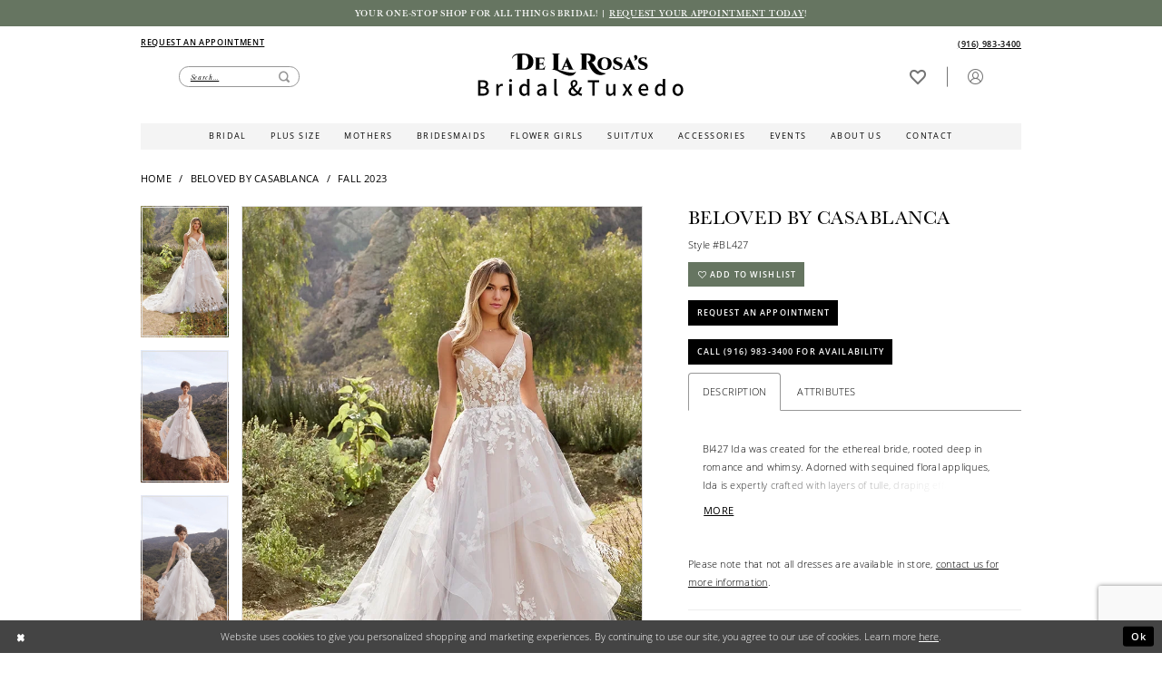

--- FILE ---
content_type: text/html; charset=utf-8
request_url: https://www.delarosasbridal.com/beloved-by-casablanca/fall-2023/bl427
body_size: 18120
content:





<!DOCTYPE html>
<html class="" lang="en-US">
<head>
    
<base href="/">
<meta charset="UTF-8">
<meta name="viewport" content="width=device-width, initial-scale=1, maximum-scale=2, user-scalable=0" />
<meta name="format-detection" content="telephone=yes">

    <link rel="apple-touch-icon" sizes="180x180" href="Themes/DeLaRosasBridalAndTuxedo/Content/img/favicon/apple-touch-icon.png">
<link rel="icon" type="image/png" sizes="32x32" href="Themes/DeLaRosasBridalAndTuxedo/Content/img/favicon/favicon-32x32.png">
<link rel="icon" type="image/png" sizes="16x16" href="Themes/DeLaRosasBridalAndTuxedo/Content/img/favicon/favicon-16x16.png">
<link rel="manifest" href="Themes/DeLaRosasBridalAndTuxedo/Content/img/favicon/site.webmanifest">
<link rel="mask-icon" href="Themes/DeLaRosasBridalAndTuxedo/Content/img/favicon/safari-pinned-tab.svg" color="#626262">
<meta name="msapplication-TileColor" content="#e8ece7">
<meta name="msapplication-config" content="Themes/DeLaRosasBridalAndTuxedo/Content/img/favicon/browserconfig.xml">
<meta name="theme-color" content="#e8ece7">
    <link rel="preconnect" href="https://use.typekit.net" crossorigin="anonymous">
<link rel="preconnect" href="https://p.typekit.net" crossorigin="anonymous">
<link rel="preload" href="https://use.typekit.net/dsd3auz.css" as="style">
<link rel="stylesheet" href="https://use.typekit.net/dsd3auz.css"/>

    
<title>Beloved by Casablanca | De La Rosa&#x27;s Bridal &amp; Tuxedo - BL427 | De La Rosa&#x27;s Bridal &amp; Tuxedo</title>

    <meta property="og:title" content="Beloved by Casablanca | De La Rosa&#x27;s Bridal &amp; Tuxedo - BL427 | De La Rosa&#x27;s Bridal &amp; Tuxedo" />
    <meta property="og:type" content="website" />
    <meta property="og:url" content="https://www.delarosasbridal.com/beloved-by-casablanca/fall-2023/bl427"/>
        <meta name="description" content="De La Rosa&#x2019;s Bridal &amp; Tuxedo&#xA0;is a full service bridal shop offering everything from bridal gowns, mother of the bride dresses, bridesmaid dresses to all accessories, including veils, jewelry, headpieces, and more! Book your appointment today to find the dress that you&#x2019;ve been waiting for! Style BL427" />
        <meta property="og:description" content="De La Rosa&#x2019;s Bridal &amp; Tuxedo&#xA0;is a full service bridal shop offering everything from bridal gowns, mother of the bride dresses, bridesmaid dresses to all accessories, including veils, jewelry, headpieces, and more! Book your appointment today to find the dress that you&#x2019;ve been waiting for! Style BL427" />
        <meta property="og:image" content="https://dy9ihb9itgy3g.cloudfront.net/products/10036/bl427/bl427_2802.670.webp" />
        <meta name="twitter:image" content="https://dy9ihb9itgy3g.cloudfront.net/products/10036/bl427/bl427_2802.670.webp">
        <meta name="keywords" content="De La Rosa&#x2019;s Bridal &amp; Tuxedo, Folsom California Brides, Folsom wedding dress, Flosom tuxedo shop, California wedding dress, California Tuxedo shop, Folsom affordable wedding dress, bridal boutique in Folsom California, Folsom wedding gowns alterations, Folosom wedding alteration services, wedding tuxedos Folsom California, Bridal, Wedding Dresses, Bridal, Plus Size, Bridesmaids, Mothers, Mother Of The Bride, Tuxedo, Flower Girl, Accessories, Stela York, Maggie Sottero, Rebecca Ingram, Casablanca Bridal, Morilee, Allure Bridal, Every Body Every Bride, Montage, House Of Wu, Bill Levkoff, Tip Top Kids,&#xA0;Bel Aire Bridal,&#xA0;Formal Knight,&#xA0;Jim&#x27;s Formal Wear,&#xA0;Paul Morrell" />
        <link rel="canonical" href="https://www.delarosasbridal.com/beloved-by-casablanca/fall-2023/bl427" />

    

    <link rel="preload" href="/Content/fonts/syvoicomoon/Syvo-Icomoon.woff?y5043x" as="font" type="font/woff" crossorigin>

    <link rel="stylesheet" type="text/css" href="https://www.delarosasbridal.com/content/theme.min.css?v=20251230114928"/>
    

    



    






</head>
<body class="page-pdp page-common page-white  ">
    <!--[if lt IE 11]>
      <p class="browsehappy">You are using an <strong>outdated</strong> browser. Please <a href="http://browsehappy.com/">upgrade your browser</a> to improve your experience.</p>
    <![endif]-->
    <div class="hidden-vars" data-vars>
    <div class="breakpoint-xl" data-var-name="breakpoint" data-var-type="xl" data-var-value="width"></div>
    <div class="breakpoint-lg" data-var-name="breakpoint" data-var-type="lg" data-var-value="width"></div>
    <div class="breakpoint-md" data-var-name="breakpoint" data-var-type="md" data-var-value="width"></div>
    <div class="breakpoint-sm" data-var-name="breakpoint" data-var-type="sm" data-var-value="width"></div>
    <div class="color-primary" data-var-name="color" data-var-type="primary" data-var-value="color"></div>
    <div class="color-secondary" data-var-name="color" data-var-type="secondary" data-var-value="color"></div>
</div>
    <!-- Loader -->
    <div id="spinner" class="loader">
        <div class="round">
            <div class="section"></div>
        </div>
    </div>
    <div class="app-container app-container-fix">
        
<div class="primary-block iblock-fix" data-property="fixed-header">
    


    <div class="preheader-promo" id="preheader-promo-common" data-property="preheader-promo">
        <div class="container-fluid">
            <div class="row">
                <div class="common-top-promo">
                    
    <div class="common-message" role="status" 
         data-popup="commonTopPromo" 
         data-popup-expires="1"
         style="display:none;">
        <div class="common-message--blocks iblock-fix">

                <div class="common-message--block common-message--block-text-list">
                    <div class="common-message--text-list">
                        <div class="list">
                                <div class="list-item common-message--text-list-description-item">
                                    <div class="common-message--text common-message--text-list-description">
                                        <p>Your one-stop shop for all things bridal! |&nbsp;<a href="appointments" target="_self">Request your appointment today</a>!</p>
                                    </div>
                                </div>

                        </div>
                    </div>
                </div>


        </div>
    </div>

                </div>
            </div>
        </div>
    </div>


        <div class="preheader preheader-appointment-wrapper hidden-gt-sm hidden-mobile-sticky" id="preheader-appointment-wrapper">
            <div class="container">
                <div class="row">
                    <div class="preheader-appointment">
                        <a href="appointments" aria-label="Appointments">
    <i class="icomoon icomoon-calendar"
       aria-hidden="true"></i>
    <span>Request an Appointment</span>
</a>
                    </div>
                </div>
            </div>
        </div>    
    

    <div class="preheader preheader-main" id="preheader">
        <div class="container">
            <div class="row">
                <div class="preheader-blocks">
                    <a
                       href="/"
                       class="brand-logo"
                       aria-label="De La Rosa&#x27;s Bridal &amp; Tuxedo">
                        <img src="logos/main-logo?v=68c195b4-9a3d-24cc-4cac-3da00f328dec"
                             alt="De La Rosa&#x27;s Bridal &amp; Tuxedo"/>
                    </a>

                    <div class="preheader-block preheader-left header-style">
                        <ul role="menu" aria-label="Preheader Menu. Buttons: Hamburger menu, phone, appointment, search">
                            <li role="menuitem" class="hidden-gt-sm">
                                <span class="navbar-toggle menu-item collapsed"
      data-toggle="collapse"
      data-target="#main-navbar"
      role="button"
      aria-label="Toggle Main Navigation Menu"
      aria-controls="main-navbar"
      aria-haspopup="true"
      aria-expanded="false">
    <i class="icomoon icomoon-hamburger-menu"
       aria-hidden="true"></i>
</span>
                            </li>

                                <li role="menuitem" class="hidden-gt-sm hidden-mobile-sticky">
                                    <a href="tel:9169833400" 
    rel="nofollow" 
    aria-label="Phone us">
    <i class="icomoon icomoon-phone" aria-hidden="true"></i>
    <span>(916)&nbsp;983&#8209;3400</span>
</a>
                                </li>
                            
                                <li role="menuitem" class="hidden-icon hidden-xs hidden-sm wide">
                                    <a href="appointments" aria-label="Appointments">
    <i class="icomoon icomoon-calendar"
       aria-hidden="true"></i>
    <span>Request an Appointment</span>
</a>
                                </li>

                            <li role="menuitem" class="hidden-xs hidden-sm">
                                <a class="show-search hidden-gt-sm" 
   href="search" 
   aria-haspopup="true" 
   aria-expanded="false" 
   aria-label="Show search">
    <i class="icomoon icomoon-search"
       aria-hidden="true"></i>
</a>

                                <div class="search-holder">
                                    
<div name="search-form"
     role="search"
     aria-label="Search form"
     class="search-form iblock-fix collapsed">
    <div class="search-group ui-widget">
        <div class="search-btn search-btn-left">
            <button type="submit"
                    data-trigger="search"
                    aria-label="Submit Search">
                <i class="icomoon icomoon-search"
                   aria-hidden="true"></i>
            </button>
        </div>
        <div class="search-btn search-btn-right">
            <button type="button"
                    class="close-search-form"
                    aria-label="Close Search">
                <i class="icomoon icomoon-close-x"
                   aria-hidden="true"></i>
            </button> 
        </div>
        <input type="search"
               name="query"
               class="ui-autocomplete-input"
               placeholder="search…"
               aria-label="Enter Search Text"
               data-property="search"
               autocomplete="off">
    </div>
</div>
                                </div>
                            </li>
                        </ul>
                    </div>

                    <div class="preheader-block preheader-right header-style">
                        <ul role="menu" class="has-separators" aria-label="Preheader Menu. Buttons: appointments, phone, search, wishlist, account">
                                <li role="menuitem" class="hidden visible-mobile-sticky">
                                    <a href="appointments" aria-label="Appointments">
    <i class="icomoon icomoon-calendar"
       aria-hidden="true"></i>
    <span>Request an Appointment</span>
</a>
                                </li>

                                <li role="menuitem" class="hidden-icon wide hidden-xs hidden-sm visible-mobile-sticky">
                                    <a href="tel:9169833400" 
    rel="nofollow" 
    aria-label="Phone us">
    <i class="icomoon icomoon-phone" aria-hidden="true"></i>
    <span>(916)&nbsp;983&#8209;3400</span>
</a>
                                </li>

                            <li role="menuitem" class="hidden-gt-sm">
                                <a class="show-search hidden-gt-sm" 
   href="search" 
   aria-haspopup="true" 
   aria-expanded="false" 
   aria-label="Show search">
    <i class="icomoon icomoon-search"
       aria-hidden="true"></i>
</a>

                                <div class="search-holder">
                                    
<div name="search-form"
     role="search"
     aria-label="Search form"
     class="search-form iblock-fix collapsed">
    <div class="search-group ui-widget">
        <div class="search-btn search-btn-left">
            <button type="submit"
                    data-trigger="search"
                    aria-label="Submit Search">
                <i class="icomoon icomoon-search"
                   aria-hidden="true"></i>
            </button>
        </div>
        <div class="search-btn search-btn-right">
            <button type="button"
                    class="close-search-form"
                    aria-label="Close Search">
                <i class="icomoon icomoon-close-x"
                   aria-hidden="true"></i>
            </button> 
        </div>
        <input type="search"
               name="query"
               class="ui-autocomplete-input"
               placeholder="search…"
               aria-label="Enter Search Text"
               data-property="search"
               autocomplete="off">
    </div>
</div>
                                </div>
                            </li>

                            <li role="menuitem">
                                <a href="/wishlist"
   aria-label="Visit Wishlist Page">
    <i class="icomoon icomoon-heart"
       aria-hidden="true"></i>
</a>
                            </li>

                            <li role="menuitem" class="hidden-xs hidden-sm">
                                <a href="/account/information"
   class="dropdown-toggle menu-item"
   data-toggle="dropdown"
   role="button"
   aria-label="Open Account Dialog"
   aria-haspopup="true"
   aria-expanded="false">
    <i class="icomoon icomoon-user"
       aria-hidden="true"></i>
</a>
<div class="dropdown-menu clickable cart-popup"
     role="dialog"
     aria-label="Account Dialog">
    <span class="fl-right close-dropdown"
          data-trigger="cart"
          role="button"
          aria-label="Toggle Account Dialog"
          aria-haspopup="true"
          aria-expanded="false">
    </span>
    <div class="account-dropdown">
        <ul>
                <li>
                    <a href="/login">Sign In</a>
                </li>
                <li>
                    <a href="/register">Sign Up</a>
                </li>
                <li>
                    <a href="/wishlist">Wishlist</a>
                </li>
        </ul>
    </div>
</div>
                            </li>

                        </ul>
                    </div>
                </div>
            </div>
        </div>
    </div>

    <header class="header iblock-fix" id="header">
        <div class="container"> 
            <div class="row">
                <div class="header-blocks clearfix">
                    <div class="header-block">
                        <div class="header-navbar">
                            

<div id="main-navbar" class="navbar-collapse main-navbar main-navbar-extended collapse">
    <div class="main-navbar-extended-contents">
        
<div class="main-navbar-extended-header hidden-gt-sm">
    <div class="main-navbar-extended-header-search">
        
<div name="search-form"
     role="search"
     aria-label="Search form"
     class="search-form iblock-fix collapsed">
    <div class="search-group ui-widget">
        <div class="search-btn search-btn-left">
            <button type="submit"
                    data-trigger="search"
                    aria-label="Submit Search">
                <i class="icomoon icomoon-search"
                   aria-hidden="true"></i>
            </button>
        </div>
        <div class="search-btn search-btn-right">
            <button type="button"
                    class="close-search-form"
                    aria-label="Close Search">
                <i class="icomoon icomoon-close-x"
                   aria-hidden="true"></i>
            </button> 
        </div>
        <input type="search"
               name="query"
               class="ui-autocomplete-input"
               placeholder="search…"
               aria-label="Enter Search Text"
               value=""
               data-property="search"
               autocomplete="off">
    </div>
</div>
    </div>
</div>
        
<div class="main-navbar-extended-body">
    




<nav class="common-navbar" role="navigation" id="common-navbar" aria-label="Main Navigation">
    <span
          class="close-navbar close-btn "
          data-toggle="collapse"
          data-target="#main-navbar"
          role="button"
          tabindex="0"
          aria-controls="main-navbar"
          aria-haspopup="true"
          aria-expanded="false"
          aria-label="Close Navbar">
    </span>

            <ul role="menubar" aria-label="Main Navigation Menu">
                    <li role="none" data-menu-item>
                            <input type="checkbox" autocomplete="off" 
                                   data-trigger="menu-opener"
                                   tabindex="-1"
                                   aria-label="Toggle Bridal Sub Menu"/>
                        <a class="navbar-item" role="menuitem" tabindex="0" aria-haspopup="true" aria-expanded="false" href="/collections/bridal" rel="" target="">
                            <span>Bridal</span>
                            <i class="sign" aria-hidden="true"></i>
                        </a>
                            <ul role="menu"
                                aria-label="Bridal Sub Menu"
                                class="common-sub-menu">
                                
        <li role="none"
            data-menu-item="empty">
                <input type="checkbox"
                       autocomplete="off"
                       data-trigger="menu-opener"
                       tabindex="-1"
                       aria-label="Toggle Sub Menu"/>
                <ul role="menu"
                    aria-label=" Sub Menu">
                    
        <li role="none"
            data-menu-item="">
                <a class="navbar-item" role="menuitem" tabindex="0" aria-haspopup="false" aria-expanded="false" href="/collections/bridal" rel="" target="">
                    <span>Bridal</span>
                    <i class="sign" aria-hidden="true"></i>
                </a>
        </li>        
        <li role="none"
            data-menu-item="">
                <a class="navbar-item" role="menuitem" tabindex="-1" aria-haspopup="false" aria-expanded="false" href="our-designers" rel="" target="">
                    <span>Our Designers</span>
                    <i class="sign" aria-hidden="true"></i>
                </a>
        </li>        

                </ul>
        </li>        

                            </ul>                                
                    </li>
                    <li role="none" data-menu-item>
                        <a class="navbar-item" role="menuitem" tabindex="-1" aria-haspopup="false" aria-expanded="false" href="/collections/plus" rel="" target="">
                            <span>Plus Size</span>
                            <i class="sign" aria-hidden="true"></i>
                        </a>
                    </li>
                    <li role="none" data-menu-item>
                        <a class="navbar-item" role="menuitem" tabindex="-1" aria-haspopup="false" aria-expanded="false" href="/collections/motherofthebride" rel="" target="">
                            <span>Mothers</span>
                            <i class="sign" aria-hidden="true"></i>
                        </a>
                    </li>
                    <li role="none" data-menu-item>
                        <a class="navbar-item" role="menuitem" tabindex="-1" aria-haspopup="false" aria-expanded="false" href="/collections/bridesmaids" rel="" target="">
                            <span>Bridesmaids</span>
                            <i class="sign" aria-hidden="true"></i>
                        </a>
                    </li>
                    <li role="none" data-menu-item>
                        <a class="navbar-item" role="menuitem" tabindex="-1" aria-haspopup="false" aria-expanded="false" href="/collections/flowergirl" rel="" target="">
                            <span>Flower Girls</span>
                            <i class="sign" aria-hidden="true"></i>
                        </a>
                    </li>
                    <li role="none" data-menu-item>
                        <a class="navbar-item" role="menuitem" tabindex="-1" aria-haspopup="false" aria-expanded="false" href="tuxedos" rel="" target="">
                            <span>Suit/Tux</span>
                            <i class="sign" aria-hidden="true"></i>
                        </a>
                    </li>
                    <li role="none" data-menu-item>
                        <a class="navbar-item" role="menuitem" tabindex="-1" aria-haspopup="false" aria-expanded="false" href="accessories" rel="" target="">
                            <span>Accessories</span>
                            <i class="sign" aria-hidden="true"></i>
                        </a>
                    </li>
                    <li role="none" data-menu-item>
                        <a class="navbar-item" role="menuitem" tabindex="-1" aria-haspopup="false" aria-expanded="false" href="/events" rel="" target="">
                            <span>Events</span>
                            <i class="sign" aria-hidden="true"></i>
                        </a>
                    </li>
                    <li role="none" data-menu-item>
                            <input type="checkbox" autocomplete="off" 
                                   data-trigger="menu-opener"
                                   tabindex="-1"
                                   aria-label="Toggle About Us Sub Menu"/>
                        <a class="navbar-item" role="menuitem" tabindex="-1" aria-haspopup="true" aria-expanded="false" href="about-us" rel="" target="">
                            <span>About Us</span>
                            <i class="sign" aria-hidden="true"></i>
                        </a>
                            <ul role="menu"
                                aria-label="About Us Sub Menu"
                                class="common-sub-menu">
                                
        <li role="none"
            data-menu-item="empty">
                <input type="checkbox"
                       autocomplete="off"
                       data-trigger="menu-opener"
                       tabindex="-1"
                       aria-label="Toggle Sub Menu"/>
                <ul role="menu"
                    aria-label=" Sub Menu">
                    
        <li role="none"
            data-menu-item="">
                <a class="navbar-item" role="menuitem" tabindex="0" aria-haspopup="false" aria-expanded="false" href="about-us" rel="" target="">
                    <span>About Us</span>
                    <i class="sign" aria-hidden="true"></i>
                </a>
        </li>        
        <li role="none"
            data-menu-item="">
                <a class="navbar-item" role="menuitem" tabindex="-1" aria-haspopup="false" aria-expanded="false" href="faq" rel="" target="">
                    <span>FAQ</span>
                    <i class="sign" aria-hidden="true"></i>
                </a>
        </li>        
        <li role="none"
            data-menu-item="">
                <a class="navbar-item" role="menuitem" tabindex="-1" aria-haspopup="false" aria-expanded="false" href="real-brides" rel="" target="">
                    <span>#DeLaRosasBride</span>
                    <i class="sign" aria-hidden="true"></i>
                </a>
        </li>        
        <li role="none"
            data-menu-item="">
                <a class="navbar-item" role="menuitem" tabindex="-1" aria-haspopup="false" aria-expanded="false" href="testimonials" rel="" target="">
                    <span>Testimonials</span>
                    <i class="sign" aria-hidden="true"></i>
                </a>
        </li>        
        <li role="none"
            data-menu-item="">
                <a class="navbar-item" role="menuitem" tabindex="-1" aria-haspopup="false" aria-expanded="false" href="alterations" rel="" target="">
                    <span>Alterations</span>
                    <i class="sign" aria-hidden="true"></i>
                </a>
        </li>        
        <li role="none"
            data-menu-item="">
                <a class="navbar-item" role="menuitem" tabindex="-1" aria-haspopup="false" aria-expanded="false" href="/blog" rel="" target="">
                    <span>Blog</span>
                    <i class="sign" aria-hidden="true"></i>
                </a>
        </li>        

                </ul>
        </li>        

                            </ul>                                
                    </li>
                    <li role="none" data-menu-item>
                        <a class="navbar-item" role="menuitem" tabindex="-1" aria-haspopup="false" aria-expanded="false" href="contact-us" rel="" target="">
                            <span>Contact</span>
                            <i class="sign" aria-hidden="true"></i>
                        </a>
                    </li>
            </ul>
</nav>



</div>
        
<div class="main-navbar-extended-footer hidden-gt-sm">
    <div class="main-navbar-extended-footer-icons">
        <ul>
                    <li>
                        <a href="/wishlist">
                            <i class="icon-syvo icon-heart-o" aria-hidden="true"></i>
                            <span>Wishlist</span>
                        </a>
                    </li>
                <li>
                    <a href="/login">
                        <i class="icon-syvo icon-user-o" aria-hidden="true"></i>
                        <span>Sign In</span>
                    </a>
                </li>
                <li>
                    <a href="/register">
                        <i class="icon-syvo icon-user-o" aria-hidden="true"><span>+</span></i>
                        <span>Sign Up</span>
                    </a>
                </li>
        </ul>
    </div>
</div>
    </div>
    
<div class="main-navbar-extended-overlay" data-toggle="collapse" data-target="#main-navbar" aria-haspopup="false" aria-expanded="false" aria-hidden="true"></div>
</div>
                        </div>
                    </div>
                </div>
            </div>
        </div>
    </header>
</div>
        


        <div class="main-content" id="main">
            



<div class="details-cmp common-cmp bootstrap-iso iblock-fix">

    

<section class="section-breadcrumbs">
    <div class="container">
        <div class="row">
            <div class="common-breadcrumbs">
                <ul>
                        <li>
                                <a class=""
                                   href="/">Home</a>

                        </li>
                        <li>
                                <a class=""
                                   href="/beloved-by-casablanca">Beloved by Casablanca</a>

                        </li>
                        <li>
                                <a class=""
                                   href="/beloved-by-casablanca/fall-2023">Fall 2023</a>

                        </li>
                </ul>
            </div>
        </div>

    </div>
</section>

    <section class="section-product" data-product-id="2905">
        <div class="container">
            <div class="row">
                <div class="product-bio">
                    <div class="product-detailed clearfix iblock-fix">
                        <div class="product-info product-visual">

                            




<div class="product-media">
    

    <div class="product-views clearfix" data-property="parent">
        <span role="heading" aria-level="2" class="sr-only">Products Views Carousel</span>
        <a href="#products-views-skip" title="Skip to end" class="sr-only sr-only-focusable" 
           data-trigger="scroll-to" data-target="#products-views-skip">Skip to end</a>
        

<div class="product-view previews">
        <div class="list" data-list="previews" aria-label="Beloved by Casablanca Style #BL427 thumbnail list">

                    <div class="list-item">
                        <div class="preview has-background"
                             style="background-image: url('https://dy9ihb9itgy3g.cloudfront.net/products/10036/bl427/bl427_2802.340.webp')"
                             data-trigger="color-filter-all"
                             data-value-id="">
                            <img src="https://dy9ihb9itgy3g.cloudfront.net/products/10036/bl427/bl427_2802.340.webp" alt="Beloved by Casablanca Style #BL427 #0 default frontface vertical thumbnail"/>
                        </div>
                    </div>
                    <div class="list-item">
                        <div class="preview has-background"
                             style="background-image: url('https://dy9ihb9itgy3g.cloudfront.net/products/10036/bl427/bl427_ad_10.340.webp')"
                             data-trigger="color-filter-all"
                             data-value-id="">
                            <img src="https://dy9ihb9itgy3g.cloudfront.net/products/10036/bl427/bl427_ad_10.340.webp" alt="Beloved by Casablanca Style #BL427 #1 frontface vertical thumbnail"/>
                        </div>
                    </div>
                    <div class="list-item">
                        <div class="preview has-background"
                             style="background-image: url('https://dy9ihb9itgy3g.cloudfront.net/products/10036/bl427/bl427_ad_7.340.webp')"
                             data-trigger="color-filter-all"
                             data-value-id="">
                            <img src="https://dy9ihb9itgy3g.cloudfront.net/products/10036/bl427/bl427_ad_7.340.webp" alt="Beloved by Casablanca Style #BL427 #2 frontface vertical thumbnail"/>
                        </div>
                    </div>
                    <div class="list-item">
                        <div class="preview has-background"
                             style="background-image: url('https://dy9ihb9itgy3g.cloudfront.net/products/10036/bl427/bl427_3260.340.webp')"
                             data-trigger="color-filter-all"
                             data-value-id="">
                            <img src="https://dy9ihb9itgy3g.cloudfront.net/products/10036/bl427/bl427_3260.340.webp" alt="Beloved by Casablanca Style #BL427 #3 frontface vertical thumbnail"/>
                        </div>
                    </div>
                    <div class="list-item">
                        <div class="preview has-background"
                             style="background-image: url('https://dy9ihb9itgy3g.cloudfront.net/products/10036/bl427/bl427_ad_9.340.webp')"
                             data-trigger="color-filter-all"
                             data-value-id="">
                            <img src="https://dy9ihb9itgy3g.cloudfront.net/products/10036/bl427/bl427_ad_9.340.webp" alt="Beloved by Casablanca Style #BL427 #4 frontface vertical thumbnail"/>
                        </div>
                    </div>
                    <div class="list-item">
                        <div class="preview has-background"
                             style="background-image: url('https://dy9ihb9itgy3g.cloudfront.net/products/10036/bl427/bl427_3215.340.webp')"
                             data-trigger="color-filter-all"
                             data-value-id="">
                            <img src="https://dy9ihb9itgy3g.cloudfront.net/products/10036/bl427/bl427_3215.340.webp" alt="Beloved by Casablanca Style #BL427 #5 backface vertical thumbnail"/>
                        </div>
                    </div>
                    <div class="list-item">
                        <div class="preview has-background"
                             style="background-image: url('https://dy9ihb9itgy3g.cloudfront.net/products/10036/bl427/bl427_3087.340.webp')"
                             data-trigger="color-filter-all"
                             data-value-id="">
                            <img src="https://dy9ihb9itgy3g.cloudfront.net/products/10036/bl427/bl427_3087.340.webp" alt="Beloved by Casablanca Style #BL427 #6 default backface vertical thumbnail"/>
                        </div>
                    </div>
                    <div class="list-item">
                        <div class="preview has-background"
                             style="background-image: url('https://dy9ihb9itgy3g.cloudfront.net/products/10036/bl427/bl427_ad_6.340.webp')"
                             data-trigger="color-filter-all"
                             data-value-id="">
                            <img src="https://dy9ihb9itgy3g.cloudfront.net/products/10036/bl427/bl427_ad_6.340.webp" alt="Beloved by Casablanca Style #BL427 #7 frontface vertical cropped thumbnail"/>
                        </div>
                    </div>
                    <div class="list-item">
                        <div class="preview has-background"
                             style="background-image: url('https://dy9ihb9itgy3g.cloudfront.net/products/10036/bl427/bl427_ad_5.340.webp')"
                             data-trigger="color-filter-all"
                             data-value-id="">
                            <img src="https://dy9ihb9itgy3g.cloudfront.net/products/10036/bl427/bl427_ad_5.340.webp" alt="Beloved by Casablanca Style #BL427 #8 frontface vertical cropped thumbnail"/>
                        </div>
                    </div>
                    <div class="list-item">
                        <div class="preview has-background"
                             style="background-image: url('https://dy9ihb9itgy3g.cloudfront.net/products/10036/bl427/bl427_3052.340.webp')"
                             data-trigger="color-filter-all"
                             data-value-id="">
                            <img src="https://dy9ihb9itgy3g.cloudfront.net/products/10036/bl427/bl427_3052.340.webp" alt="Beloved by Casablanca Style #BL427 #9 frontface vertical cropped thumbnail"/>
                        </div>
                    </div>
                    <div class="list-item">
                        <div class="preview has-background"
                             style="background-image: url('https://dy9ihb9itgy3g.cloudfront.net/products/10036/bl427/bl427_3156.340.webp')"
                             data-trigger="color-filter-all"
                             data-value-id="">
                            <img src="https://dy9ihb9itgy3g.cloudfront.net/products/10036/bl427/bl427_3156.340.webp" alt="Beloved by Casablanca Style #BL427 #10 backface vertical cropped thumbnail"/>
                        </div>
                    </div>
        </div>
</div>
        

<div class="product-view overviews common-videolist">

        <div class="list" data-list="overviews" data-slick>
                    <div class="list-item slick-current">
                        <div class="overview"
                             data-lazy-background
                             data-value-id=""
                             data-related-image="false">
                            <a href="https://dy9ihb9itgy3g.cloudfront.net/products/10036/bl427/bl427_2802.2000.webp"
                               class="MagicZoom overview-media" data-options="lazyZoom: true; textClickZoomHint: Click to zoom"
                               aria-label="Full size Beloved by Casablanca Style #BL427 #0 default frontface vertical picture">
                                <img data-lazy="https://dy9ihb9itgy3g.cloudfront.net/products/10036/bl427/bl427_2802.740.webp" 
                                     alt="Beloved by Casablanca Style #BL427 #0 default frontface vertical picture"/>
                            </a>
                        </div>
                    </div>
                    <div class="list-item ">
                        <div class="overview"
                             data-lazy-background
                             data-value-id=""
                             data-related-image="false">
                            <a href="https://dy9ihb9itgy3g.cloudfront.net/products/10036/bl427/bl427_ad_10.2000.webp"
                               class="MagicZoom overview-media" data-options="lazyZoom: true; textClickZoomHint: Click to zoom"
                               aria-label="Full size Beloved by Casablanca Style #BL427 #1 frontface vertical picture">
                                <img data-lazy="https://dy9ihb9itgy3g.cloudfront.net/products/10036/bl427/bl427_ad_10.740.webp" 
                                     alt="Beloved by Casablanca Style #BL427 #1 frontface vertical picture"/>
                            </a>
                        </div>
                    </div>
                    <div class="list-item ">
                        <div class="overview"
                             data-lazy-background
                             data-value-id=""
                             data-related-image="false">
                            <a href="https://dy9ihb9itgy3g.cloudfront.net/products/10036/bl427/bl427_ad_7.2000.webp"
                               class="MagicZoom overview-media" data-options="lazyZoom: true; textClickZoomHint: Click to zoom"
                               aria-label="Full size Beloved by Casablanca Style #BL427 #2 frontface vertical picture">
                                <img data-lazy="https://dy9ihb9itgy3g.cloudfront.net/products/10036/bl427/bl427_ad_7.740.webp" 
                                     alt="Beloved by Casablanca Style #BL427 #2 frontface vertical picture"/>
                            </a>
                        </div>
                    </div>
                    <div class="list-item ">
                        <div class="overview"
                             data-lazy-background
                             data-value-id=""
                             data-related-image="false">
                            <a href="https://dy9ihb9itgy3g.cloudfront.net/products/10036/bl427/bl427_3260.2000.webp"
                               class="MagicZoom overview-media" data-options="lazyZoom: true; textClickZoomHint: Click to zoom"
                               aria-label="Full size Beloved by Casablanca Style #BL427 #3 frontface vertical picture">
                                <img data-lazy="https://dy9ihb9itgy3g.cloudfront.net/products/10036/bl427/bl427_3260.740.webp" 
                                     alt="Beloved by Casablanca Style #BL427 #3 frontface vertical picture"/>
                            </a>
                        </div>
                    </div>
                    <div class="list-item ">
                        <div class="overview"
                             data-lazy-background
                             data-value-id=""
                             data-related-image="false">
                            <a href="https://dy9ihb9itgy3g.cloudfront.net/products/10036/bl427/bl427_ad_9.2000.webp"
                               class="MagicZoom overview-media" data-options="lazyZoom: true; textClickZoomHint: Click to zoom"
                               aria-label="Full size Beloved by Casablanca Style #BL427 #4 frontface vertical picture">
                                <img data-lazy="https://dy9ihb9itgy3g.cloudfront.net/products/10036/bl427/bl427_ad_9.740.webp" 
                                     alt="Beloved by Casablanca Style #BL427 #4 frontface vertical picture"/>
                            </a>
                        </div>
                    </div>
                    <div class="list-item ">
                        <div class="overview"
                             data-lazy-background
                             data-value-id=""
                             data-related-image="false">
                            <a href="https://dy9ihb9itgy3g.cloudfront.net/products/10036/bl427/bl427_3215.2000.webp"
                               class="MagicZoom overview-media" data-options="lazyZoom: true; textClickZoomHint: Click to zoom"
                               aria-label="Full size Beloved by Casablanca Style #BL427 #5 backface vertical picture">
                                <img data-lazy="https://dy9ihb9itgy3g.cloudfront.net/products/10036/bl427/bl427_3215.740.webp" 
                                     alt="Beloved by Casablanca Style #BL427 #5 backface vertical picture"/>
                            </a>
                        </div>
                    </div>
                    <div class="list-item ">
                        <div class="overview"
                             data-lazy-background
                             data-value-id=""
                             data-related-image="false">
                            <a href="https://dy9ihb9itgy3g.cloudfront.net/products/10036/bl427/bl427_3087.2000.webp"
                               class="MagicZoom overview-media" data-options="lazyZoom: true; textClickZoomHint: Click to zoom"
                               aria-label="Full size Beloved by Casablanca Style #BL427 #6 default backface vertical picture">
                                <img data-lazy="https://dy9ihb9itgy3g.cloudfront.net/products/10036/bl427/bl427_3087.740.webp" 
                                     alt="Beloved by Casablanca Style #BL427 #6 default backface vertical picture"/>
                            </a>
                        </div>
                    </div>
                    <div class="list-item ">
                        <div class="overview"
                             data-lazy-background
                             data-value-id=""
                             data-related-image="false">
                            <a href="https://dy9ihb9itgy3g.cloudfront.net/products/10036/bl427/bl427_ad_6.2000.webp"
                               class="MagicZoom overview-media" data-options="lazyZoom: true; textClickZoomHint: Click to zoom"
                               aria-label="Full size Beloved by Casablanca Style #BL427 #7 frontface vertical cropped picture">
                                <img data-lazy="https://dy9ihb9itgy3g.cloudfront.net/products/10036/bl427/bl427_ad_6.740.webp" 
                                     alt="Beloved by Casablanca Style #BL427 #7 frontface vertical cropped picture"/>
                            </a>
                        </div>
                    </div>
                    <div class="list-item ">
                        <div class="overview"
                             data-lazy-background
                             data-value-id=""
                             data-related-image="false">
                            <a href="https://dy9ihb9itgy3g.cloudfront.net/products/10036/bl427/bl427_ad_5.2000.webp"
                               class="MagicZoom overview-media" data-options="lazyZoom: true; textClickZoomHint: Click to zoom"
                               aria-label="Full size Beloved by Casablanca Style #BL427 #8 frontface vertical cropped picture">
                                <img data-lazy="https://dy9ihb9itgy3g.cloudfront.net/products/10036/bl427/bl427_ad_5.740.webp" 
                                     alt="Beloved by Casablanca Style #BL427 #8 frontface vertical cropped picture"/>
                            </a>
                        </div>
                    </div>
                    <div class="list-item ">
                        <div class="overview"
                             data-lazy-background
                             data-value-id=""
                             data-related-image="false">
                            <a href="https://dy9ihb9itgy3g.cloudfront.net/products/10036/bl427/bl427_3052.2000.webp"
                               class="MagicZoom overview-media" data-options="lazyZoom: true; textClickZoomHint: Click to zoom"
                               aria-label="Full size Beloved by Casablanca Style #BL427 #9 frontface vertical cropped picture">
                                <img data-lazy="https://dy9ihb9itgy3g.cloudfront.net/products/10036/bl427/bl427_3052.740.webp" 
                                     alt="Beloved by Casablanca Style #BL427 #9 frontface vertical cropped picture"/>
                            </a>
                        </div>
                    </div>
                    <div class="list-item ">
                        <div class="overview"
                             data-lazy-background
                             data-value-id=""
                             data-related-image="false">
                            <a href="https://dy9ihb9itgy3g.cloudfront.net/products/10036/bl427/bl427_3156.2000.webp"
                               class="MagicZoom overview-media" data-options="lazyZoom: true; textClickZoomHint: Click to zoom"
                               aria-label="Full size Beloved by Casablanca Style #BL427 #10 backface vertical cropped picture">
                                <img data-lazy="https://dy9ihb9itgy3g.cloudfront.net/products/10036/bl427/bl427_3156.740.webp" 
                                     alt="Beloved by Casablanca Style #BL427 #10 backface vertical cropped picture"/>
                            </a>
                        </div>
                    </div>
        </div>
    
    <div class="controls">
        <div class="list">
            <div class="list-item">
            </div>
        </div>
    </div>

    

</div>
        <div id="products-views-skip" class="sr-only" tabindex="-1">Products Views Carousel End</div>
    </div>

</div>

<div class="visual-dots dots-placeholder"></div>

<div class="social-networks social-share social-share-single">
    <ul>
        <li>
            <span class="share-title">
                Share:
            </span>
        </li>
                    <li style="display: none;">
                        <a href="https://www.pinterest.ru/dlrbridal/"
                           data-property="pinterest-share"
                           data-placement="Social group"
                           target="_blank" title="Pinterest" aria-label="Share using Pinterest">
                            <i class="fa fa-pinterest-p" aria-hidden="true"></i>
                        </a>
                    </li>
        
    </ul>
</div>




                        </div>
                        <div class="product-info product-sheet" data-property="product-details">

                            


<div class="product-heading">
    <div class="option name">
        
    <h1 role="heading" aria-level="1">
        Beloved by Casablanca
    </h1>

    <h3 role="heading" aria-level="2">
        Style #BL427
    </h3>


    </div>
    

</div>




    <div class="product-dynamic">
        
        
    </div>



<div class="product-actions" aria-live="polite" aria-label="Product buttons. Cart and Wishlist buttons state depends on color/size combination chosen">
    <div class="option buttons-block">


    <div class="relative-container">
        <div class="cart-hint" data-property="cart-tooltip">
    <a href="#" class="cart-hint-close" data-trigger="cart-tooltip-close" aria-label="Close ship date tooltip"><span aria-hidden="true">&#10006;</span></a>
    <div class="cart-hint-header">
        <span class="h5" data-change="cart-tooltip-header">Ship date:</span>
    </div>
    <div class="cart-hint-body">
        <p data-change="cart-tooltip-text"></p>
    </div>
    <div class="cart-hint-arrow"></div>
</div>
        <a href="javascript:void(0);" class="btn btn-success-invert btn__add-wishlist" data-property="add-wishlist" data-value="true">
            <i class="fa fa-heart-o btn__add-wishlist__icon" aria-hidden="true"></i>
            <span class="btn__add-wishlist__title">Add to Wishlist</span>
            <i class="fa fa-check btn__add-wishlist__icon--active" aria-hidden="true"></i>
            <span class="btn__add-wishlist__title--active">Added To Wishlist</span>
        </a>
    </div>
    <a href="/appointments" class="btn btn-success" data-property="book-appointment" >
        Request An Appointment
    </a>
    <a href="tel:9169833400" data-property="cart-call" data-value="true"
       class="btn btn-success text-uppercase hide">
        Call (916)&nbsp;983&#8209;3400 for Availability
    </a>
    

    </div>
</div>






    <div class="product-attributes">
        <div class="option description">
            


    <div class="tabs tabs-description">
        <ul class="nav nav-tabs">
                <li class="active">
                    <a data-toggle="tab" href="#description" class="option-title">Description</a>
                </li>
                <li class="">
                    <a data-toggle="tab" href="#attributes" class="option-title">Attributes</a>
                </li>
        </ul>
        <div class="tab-content">
                <div id="description" class="tab-pane fade in active">
                    <div class="product-detailed-description theme-typo" data-property="description">
                        Bl427 Ida was created for the ethereal bride, rooted deep in romance and whimsy. Adorned with sequined floral appliques, Ida is expertly crafted with layers of tulle, draping effortlessly to create a dream-like cascading skirt and train. The v-neckline and illusion bodice creates a waistline focal point to emphasize the A-line silhouette. Pleated and tapered tulle and lace straps rest delicately on the shoulders to highlight the deep back. Making it easy to be photo-ready, the full circle skirt with waterfall overlay and 71” train; is trimmed with horsehair to ensure the skirt maintains its structure and flow at all times.  
                    </div>
                    <a href="javascript:void(0);" class="btn btn-link"
                       data-property="more" role="button" aria-label="Toggle expanded description">
                    </a>
                </div>

                <div id="attributes" class="tab-pane fade ">
                    <ul class="attr-ul">
                            <li>
                                <div>Embellishments Type: </div>
                                <div>
                                    Floral Appliqués And Tulle
                                </div>
                            </li>
                            <li>
                                <div>Fabric: </div>
                                <div>
                                    Tulle
                                </div>
                            </li>
                            <li>
                                <div>Length: </div>
                                <div>
                                    Floor
                                </div>
                            </li>
                            <li>
                                <div>Neckline: </div>
                                <div>
                                    V-Neck
                                </div>
                            </li>
                            <li>
                                <div>Silhouette: </div>
                                <div>
                                    A-Line
                                </div>
                            </li>
                            <li>
                                <div>Styles: </div>
                                <div>
                                    Boho/Vintage
                                </div>
                            </li>
                            <li>
                                <div>Train Length: </div>
                                <div>
                                    71''
                                </div>
                            </li>
                            <li>
                                <div>Waistline: </div>
                                <div>
                                    Natural
                                </div>
                            </li>
                    </ul>
                </div>

        </div>
    </div>

        </div>
    </div>
    <div>
        <div class="option description">
            
    <div style="position: relative">
        <div class="pdp-disclaimer-description"
             ><p>Please note that not all dresses are available in store,&nbsp;<a class="sc-iqzUVk fZEWrD" href="contact-us" target="_self" data-renderer-mark="true">contact us for more information</a>.</p></div>

    </div>
        <hr />

        </div>
    </div>




                        </div>
                    </div>

                    


                </div>
            </div>
        </div>
    </section>


    


    <section class="section-header">
        <div class="container">
            <div class="row">
                <div class="header">
                    <h2>Related Products</h2>
                </div>
            </div>
        </div>
    </section>
    <section class="section-recommended section-related" aria-label="Related Products">
        <span role="heading" aria-level="2" class="sr-only">Related Products Carousel</span>
        <a href="#related-products-skip" title="Skip to end" class="sr-only sr-only-focusable"
           data-trigger="scroll-to" data-target="#related-products-skip">Skip to end</a>
        <div class="container">
            <div class="row">
                <div class="recommended-products related-products" data-property="related-products">
                        
    <div class="product-list  prices-hidden colors-hidden" aria-label="Product List" data-property="product-list">
        <div class="list" data-list="products">

                    <div class="list-item" data-layout-width>
                        
<div class="product " data-property="parent" data-product-id="2904" aria-label="Rudi">

    <div class="product-content product-content-visual clearfix">
       


    <a href="/beloved-by-casablanca/fall-2023/bl426" class="product-images" data-link="product-images" 
       role="presentation" 
       tabindex="-1" 
       aria-label="Visit Beloved by Casablanca Style #BL426 Page">
        <div class="list" data-list="product-images" role="list">
            <div class="list-item" role="listitem">
                


<div class="product-image product-image-default has-background" data-img="default" data-lazy-load="bg" data-src="https://dy9ihb9itgy3g.cloudfront.net/products/10036/bl426/bl426_0790.740.webp" style="background-image: url(&#x27;Themes/Common/Content/img/no-image.png&#x27;)" data-related-image="false"><img alt="Beloved by Casablanca Style #BL426 Default Thumbnail Image" height="1151" src="Themes/Common/Content/img/no-image.png" width="740" /></div>


            </div>
        </div>
    </a>

        
        

    </div>
    
    <div class="product-content product-content-brief clearfix">

        
        <div class="product-brief">

            <a href="/beloved-by-casablanca/fall-2023/bl426" data-link="product-title" class="product-brief-content product-brief-content-title">
                <div class="product-title">
    <div class="title title-small" title="Beloved by Casablanca Style #BL426">
        <h4 role="presentation" aria-level="4">
            <span data-layout-font>Beloved by Casablanca</span>
        </h4>
        <h5 role="presentation" aria-level="5">
            <span data-layout-font>Style #BL426</span>
        </h5>
</div>
</div>
            </a>

            


        </div>
    </div>
</div>
                    </div>
                    <div class="list-item" data-layout-width>
                        
<div class="product " data-property="parent" data-product-id="2903" aria-label="Finn">

    <div class="product-content product-content-visual clearfix">
       


    <a href="/beloved-by-casablanca/fall-2023/bl425" class="product-images" data-link="product-images" 
       role="presentation" 
       tabindex="-1" 
       aria-label="Visit Beloved by Casablanca Style #BL425 Page">
        <div class="list" data-list="product-images" role="list">
            <div class="list-item" role="listitem">
                


<div class="product-image product-image-default has-background" data-img="default" data-lazy-load="bg" data-src="https://dy9ihb9itgy3g.cloudfront.net/products/10036/bl425/bl425_1775.740.webp" style="background-image: url(&#x27;Themes/Common/Content/img/no-image.png&#x27;)" data-related-image="false"><img alt="Beloved by Casablanca Style #BL425 Default Thumbnail Image" height="1151" src="Themes/Common/Content/img/no-image.png" width="740" /></div>


            </div>
        </div>
    </a>

        
        

    </div>
    
    <div class="product-content product-content-brief clearfix">

        
        <div class="product-brief">

            <a href="/beloved-by-casablanca/fall-2023/bl425" data-link="product-title" class="product-brief-content product-brief-content-title">
                <div class="product-title">
    <div class="title title-small" title="Beloved by Casablanca Style #BL425">
        <h4 role="presentation" aria-level="4">
            <span data-layout-font>Beloved by Casablanca</span>
        </h4>
        <h5 role="presentation" aria-level="5">
            <span data-layout-font>Style #BL425</span>
        </h5>
</div>
</div>
            </a>

            


        </div>
    </div>
</div>
                    </div>
                    <div class="list-item" data-layout-width>
                        
<div class="product " data-property="parent" data-product-id="2902" aria-label="Elsie">

    <div class="product-content product-content-visual clearfix">
       


    <a href="/beloved-by-casablanca/fall-2023/bl424" class="product-images" data-link="product-images" 
       role="presentation" 
       tabindex="-1" 
       aria-label="Visit Beloved by Casablanca Style #BL424 Page">
        <div class="list" data-list="product-images" role="list">
            <div class="list-item" role="listitem">
                


<div class="product-image product-image-default has-background" data-img="default" data-lazy-load="bg" data-src="https://dy9ihb9itgy3g.cloudfront.net/products/10036/bl424/bl424_1369.740.webp" style="background-image: url(&#x27;Themes/Common/Content/img/no-image.png&#x27;)" data-related-image="false"><img alt="Beloved by Casablanca Style #BL424 Default Thumbnail Image" height="1151" src="Themes/Common/Content/img/no-image.png" width="740" /></div>


            </div>
        </div>
    </a>

        
        

    </div>
    
    <div class="product-content product-content-brief clearfix">

        
        <div class="product-brief">

            <a href="/beloved-by-casablanca/fall-2023/bl424" data-link="product-title" class="product-brief-content product-brief-content-title">
                <div class="product-title">
    <div class="title title-small" title="Beloved by Casablanca Style #BL424">
        <h4 role="presentation" aria-level="4">
            <span data-layout-font>Beloved by Casablanca</span>
        </h4>
        <h5 role="presentation" aria-level="5">
            <span data-layout-font>Style #BL424</span>
        </h5>
</div>
</div>
            </a>

            


        </div>
    </div>
</div>
                    </div>
                    <div class="list-item" data-layout-width>
                        
<div class="product " data-property="parent" data-product-id="2901" aria-label="Vivi">

    <div class="product-content product-content-visual clearfix">
       


    <a href="/beloved-by-casablanca/fall-2023/bl423" class="product-images" data-link="product-images" 
       role="presentation" 
       tabindex="-1" 
       aria-label="Visit Beloved by Casablanca Style #BL423 Page">
        <div class="list" data-list="product-images" role="list">
            <div class="list-item" role="listitem">
                


<div class="product-image product-image-default has-background" data-img="default" data-lazy-load="bg" data-src="https://dy9ihb9itgy3g.cloudfront.net/products/10036/bl423/bl423_1691.740.webp" style="background-image: url(&#x27;Themes/Common/Content/img/no-image.png&#x27;)" data-related-image="false"><img alt="Beloved by Casablanca Style #BL423 Default Thumbnail Image" height="1151" src="Themes/Common/Content/img/no-image.png" width="740" /></div>


            </div>
        </div>
    </a>

        
        

    </div>
    
    <div class="product-content product-content-brief clearfix">

        
        <div class="product-brief">

            <a href="/beloved-by-casablanca/fall-2023/bl423" data-link="product-title" class="product-brief-content product-brief-content-title">
                <div class="product-title">
    <div class="title title-small" title="Beloved by Casablanca Style #BL423">
        <h4 role="presentation" aria-level="4">
            <span data-layout-font>Beloved by Casablanca</span>
        </h4>
        <h5 role="presentation" aria-level="5">
            <span data-layout-font>Style #BL423</span>
        </h5>
</div>
</div>
            </a>

            


        </div>
    </div>
</div>
                    </div>
                    <div class="list-item" data-layout-width>
                        
<div class="product " data-property="parent" data-product-id="2900" aria-label="Dash">

    <div class="product-content product-content-visual clearfix">
       


    <a href="/beloved-by-casablanca/fall-2023/bl422" class="product-images" data-link="product-images" 
       role="presentation" 
       tabindex="-1" 
       aria-label="Visit Beloved by Casablanca Style #BL422 Page">
        <div class="list" data-list="product-images" role="list">
            <div class="list-item" role="listitem">
                


<div class="product-image product-image-default has-background" data-img="default" data-lazy-load="bg" data-src="https://dy9ihb9itgy3g.cloudfront.net/products/10036/bl422/bl422_1916.740.webp" style="background-image: url(&#x27;Themes/Common/Content/img/no-image.png&#x27;)" data-related-image="false"><img alt="Beloved by Casablanca Style #BL422 Default Thumbnail Image" height="1151" src="Themes/Common/Content/img/no-image.png" width="740" /></div>


            </div>
        </div>
    </a>

        
        

    </div>
    
    <div class="product-content product-content-brief clearfix">

        
        <div class="product-brief">

            <a href="/beloved-by-casablanca/fall-2023/bl422" data-link="product-title" class="product-brief-content product-brief-content-title">
                <div class="product-title">
    <div class="title title-small" title="Beloved by Casablanca Style #BL422">
        <h4 role="presentation" aria-level="4">
            <span data-layout-font>Beloved by Casablanca</span>
        </h4>
        <h5 role="presentation" aria-level="5">
            <span data-layout-font>Style #BL422</span>
        </h5>
</div>
</div>
            </a>

            


        </div>
    </div>
</div>
                    </div>
                    <div class="list-item" data-layout-width>
                        
<div class="product " data-property="parent" data-product-id="2899" aria-label="Wilder">

    <div class="product-content product-content-visual clearfix">
       


    <a href="/beloved-by-casablanca/fall-2023/bl421" class="product-images" data-link="product-images" 
       role="presentation" 
       tabindex="-1" 
       aria-label="Visit Beloved by Casablanca Style #BL421 Page">
        <div class="list" data-list="product-images" role="list">
            <div class="list-item" role="listitem">
                


<div class="product-image product-image-default has-background" data-img="default" data-lazy-load="bg" data-src="https://dy9ihb9itgy3g.cloudfront.net/products/10036/bl421/bl421_2396.740.webp" style="background-image: url(&#x27;Themes/Common/Content/img/no-image.png&#x27;)" data-related-image="false"><img alt="Beloved by Casablanca Style #BL421 Default Thumbnail Image" height="1151" src="Themes/Common/Content/img/no-image.png" width="740" /></div>


            </div>
        </div>
    </a>

        
        

    </div>
    
    <div class="product-content product-content-brief clearfix">

        
        <div class="product-brief">

            <a href="/beloved-by-casablanca/fall-2023/bl421" data-link="product-title" class="product-brief-content product-brief-content-title">
                <div class="product-title">
    <div class="title title-small" title="Beloved by Casablanca Style #BL421">
        <h4 role="presentation" aria-level="4">
            <span data-layout-font>Beloved by Casablanca</span>
        </h4>
        <h5 role="presentation" aria-level="5">
            <span data-layout-font>Style #BL421</span>
        </h5>
</div>
</div>
            </a>

            


        </div>
    </div>
</div>
                    </div>
                    <div class="list-item" data-layout-width>
                        
<div class="product " data-property="parent" data-product-id="2898" aria-label="Cove">

    <div class="product-content product-content-visual clearfix">
       


    <a href="/beloved-by-casablanca/fall-2023/bl420" class="product-images" data-link="product-images" 
       role="presentation" 
       tabindex="-1" 
       aria-label="Visit Beloved by Casablanca Style #BL420 Page">
        <div class="list" data-list="product-images" role="list">
            <div class="list-item" role="listitem">
                


<div class="product-image product-image-default has-background" data-img="default" data-lazy-load="bg" data-src="https://dy9ihb9itgy3g.cloudfront.net/products/10036/bl420/bl420_4132.740.webp" style="background-image: url(&#x27;Themes/Common/Content/img/no-image.png&#x27;)" data-related-image="false"><img alt="Beloved by Casablanca Style #BL420 Default Thumbnail Image" height="1151" src="Themes/Common/Content/img/no-image.png" width="740" /></div>


            </div>
        </div>
    </a>

        
        

    </div>
    
    <div class="product-content product-content-brief clearfix">

        
        <div class="product-brief">

            <a href="/beloved-by-casablanca/fall-2023/bl420" data-link="product-title" class="product-brief-content product-brief-content-title">
                <div class="product-title">
    <div class="title title-small" title="Beloved by Casablanca Style #BL420">
        <h4 role="presentation" aria-level="4">
            <span data-layout-font>Beloved by Casablanca</span>
        </h4>
        <h5 role="presentation" aria-level="5">
            <span data-layout-font>Style #BL420</span>
        </h5>
</div>
</div>
            </a>

            


        </div>
    </div>
</div>
                    </div>
                    <div class="list-item" data-layout-width>
                        
<div class="product " data-property="parent" data-product-id="2897" aria-label="Bodhi">

    <div class="product-content product-content-visual clearfix">
       


    <a href="/beloved-by-casablanca/fall-2023/bl419" class="product-images" data-link="product-images" 
       role="presentation" 
       tabindex="-1" 
       aria-label="Visit Beloved by Casablanca Style #BL419 Page">
        <div class="list" data-list="product-images" role="list">
            <div class="list-item" role="listitem">
                


<div class="product-image product-image-default has-background" data-img="default" data-lazy-load="bg" data-src="https://dy9ihb9itgy3g.cloudfront.net/products/10036/bl419/bl419_2063.740.webp" style="background-image: url(&#x27;Themes/Common/Content/img/no-image.png&#x27;)" data-related-image="false"><img alt="Beloved by Casablanca Style #BL419 Default Thumbnail Image" height="1151" src="Themes/Common/Content/img/no-image.png" width="740" /></div>


            </div>
        </div>
    </a>

        
        

    </div>
    
    <div class="product-content product-content-brief clearfix">

        
        <div class="product-brief">

            <a href="/beloved-by-casablanca/fall-2023/bl419" data-link="product-title" class="product-brief-content product-brief-content-title">
                <div class="product-title">
    <div class="title title-small" title="Beloved by Casablanca Style #BL419">
        <h4 role="presentation" aria-level="4">
            <span data-layout-font>Beloved by Casablanca</span>
        </h4>
        <h5 role="presentation" aria-level="5">
            <span data-layout-font>Style #BL419</span>
        </h5>
</div>
</div>
            </a>

            


        </div>
    </div>
</div>
                    </div>
                    <div class="list-item" data-layout-width>
                        
<div class="product " data-property="parent" data-product-id="2896" aria-label="Cash">

    <div class="product-content product-content-visual clearfix">
       


    <a href="/beloved-by-casablanca/fall-2023/bl418" class="product-images" data-link="product-images" 
       role="presentation" 
       tabindex="-1" 
       aria-label="Visit Beloved by Casablanca Style #BL418 Page">
        <div class="list" data-list="product-images" role="list">
            <div class="list-item" role="listitem">
                


<div class="product-image product-image-default has-background" data-img="default" data-lazy-load="bg" data-src="https://dy9ihb9itgy3g.cloudfront.net/products/10036/bl418/bl418_1110.740.webp" style="background-image: url(&#x27;Themes/Common/Content/img/no-image.png&#x27;)" data-related-image="false"><img alt="Beloved by Casablanca Style #BL418 Default Thumbnail Image" height="1151" src="Themes/Common/Content/img/no-image.png" width="740" /></div>


            </div>
        </div>
    </a>

        
        

    </div>
    
    <div class="product-content product-content-brief clearfix">

        
        <div class="product-brief">

            <a href="/beloved-by-casablanca/fall-2023/bl418" data-link="product-title" class="product-brief-content product-brief-content-title">
                <div class="product-title">
    <div class="title title-small" title="Beloved by Casablanca Style #BL418">
        <h4 role="presentation" aria-level="4">
            <span data-layout-font>Beloved by Casablanca</span>
        </h4>
        <h5 role="presentation" aria-level="5">
            <span data-layout-font>Style #BL418</span>
        </h5>
</div>
</div>
            </a>

            


        </div>
    </div>
</div>
                    </div>
                    <div class="list-item" data-layout-width>
                        
<div class="product " data-property="parent" data-product-id="2895" aria-label="Otto">

    <div class="product-content product-content-visual clearfix">
       


    <a href="/beloved-by-casablanca/fall-2023/bl417" class="product-images" data-link="product-images" 
       role="presentation" 
       tabindex="-1" 
       aria-label="Visit Beloved by Casablanca Style #BL417 Page">
        <div class="list" data-list="product-images" role="list">
            <div class="list-item" role="listitem">
                


<div class="product-image product-image-default has-background" data-img="default" data-lazy-load="bg" data-src="https://dy9ihb9itgy3g.cloudfront.net/products/10036/bl417/bl417_3384.740.webp" style="background-image: url(&#x27;Themes/Common/Content/img/no-image.png&#x27;)" data-related-image="false"><img alt="Beloved by Casablanca Style #BL417 Default Thumbnail Image" height="1151" src="Themes/Common/Content/img/no-image.png" width="740" /></div>


            </div>
        </div>
    </a>

        
        

    </div>
    
    <div class="product-content product-content-brief clearfix">

        
        <div class="product-brief">

            <a href="/beloved-by-casablanca/fall-2023/bl417" data-link="product-title" class="product-brief-content product-brief-content-title">
                <div class="product-title">
    <div class="title title-small" title="Beloved by Casablanca Style #BL417">
        <h4 role="presentation" aria-level="4">
            <span data-layout-font>Beloved by Casablanca</span>
        </h4>
        <h5 role="presentation" aria-level="5">
            <span data-layout-font>Style #BL417</span>
        </h5>
</div>
</div>
            </a>

            


        </div>
    </div>
</div>
                    </div>
                    <div class="list-item" data-layout-width>
                        
<div class="product " data-property="parent" data-product-id="2894" aria-label="Cruz">

    <div class="product-content product-content-visual clearfix">
       


    <a href="/beloved-by-casablanca/fall-2023/bl416-2" class="product-images" data-link="product-images" 
       role="presentation" 
       tabindex="-1" 
       aria-label="Visit Beloved by Casablanca Style #BL416-2 Page">
        <div class="list" data-list="product-images" role="list">
            <div class="list-item" role="listitem">
                


<div class="product-image product-image-default has-background" data-img="default" data-lazy-load="bg" data-src="https://dy9ihb9itgy3g.cloudfront.net/products/10036/bl416-2/bl416-2_0446.740.webp" style="background-image: url(&#x27;Themes/Common/Content/img/no-image.png&#x27;)" data-related-image="false"><img alt="Beloved by Casablanca Style #BL416-2 Default Thumbnail Image" height="1151" src="Themes/Common/Content/img/no-image.png" width="740" /></div>


            </div>
        </div>
    </a>

        
        

    </div>
    
    <div class="product-content product-content-brief clearfix">

        
        <div class="product-brief">

            <a href="/beloved-by-casablanca/fall-2023/bl416-2" data-link="product-title" class="product-brief-content product-brief-content-title">
                <div class="product-title">
    <div class="title title-small" title="Beloved by Casablanca Style #BL416-2">
        <h4 role="presentation" aria-level="4">
            <span data-layout-font>Beloved by Casablanca</span>
        </h4>
        <h5 role="presentation" aria-level="5">
            <span data-layout-font>Style #BL416-2</span>
        </h5>
</div>
</div>
            </a>

            


        </div>
    </div>
</div>
                    </div>
                    <div class="list-item" data-layout-width>
                        
<div class="product " data-property="parent" data-product-id="2893" aria-label="Cruz">

    <div class="product-content product-content-visual clearfix">
       


    <a href="/beloved-by-casablanca/fall-2023/bl416-1" class="product-images" data-link="product-images" 
       role="presentation" 
       tabindex="-1" 
       aria-label="Visit Beloved by Casablanca Style #BL416-1 Page">
        <div class="list" data-list="product-images" role="list">
            <div class="list-item" role="listitem">
                


<div class="product-image product-image-default has-background" data-img="default" data-lazy-load="bg" data-src="https://dy9ihb9itgy3g.cloudfront.net/products/10036/bl416-1/bl416-1_0080.740.webp" style="background-image: url(&#x27;Themes/Common/Content/img/no-image.png&#x27;)" data-related-image="false"><img alt="Beloved by Casablanca Style #BL416-1 Default Thumbnail Image" height="1151" src="Themes/Common/Content/img/no-image.png" width="740" /></div>


            </div>
        </div>
    </a>

        
        

    </div>
    
    <div class="product-content product-content-brief clearfix">

        
        <div class="product-brief">

            <a href="/beloved-by-casablanca/fall-2023/bl416-1" data-link="product-title" class="product-brief-content product-brief-content-title">
                <div class="product-title">
    <div class="title title-small" title="Beloved by Casablanca Style #BL416-1">
        <h4 role="presentation" aria-level="4">
            <span data-layout-font>Beloved by Casablanca</span>
        </h4>
        <h5 role="presentation" aria-level="5">
            <span data-layout-font>Style #BL416-1</span>
        </h5>
</div>
</div>
            </a>

            


        </div>
    </div>
</div>
                    </div>
                    <div class="list-item" data-layout-width>
                        
<div class="product " data-property="parent" data-product-id="2892" aria-label="Dixie">

    <div class="product-content product-content-visual clearfix">
       


    <a href="/beloved-by-casablanca/fall-2023/bl415" class="product-images" data-link="product-images" 
       role="presentation" 
       tabindex="-1" 
       aria-label="Visit Beloved by Casablanca Style #BL415 Page">
        <div class="list" data-list="product-images" role="list">
            <div class="list-item" role="listitem">
                


<div class="product-image product-image-default has-background" data-img="default" data-lazy-load="bg" data-src="https://dy9ihb9itgy3g.cloudfront.net/products/10036/bl415/bl415_0737.740.webp" style="background-image: url(&#x27;Themes/Common/Content/img/no-image.png&#x27;)" data-related-image="false"><img alt="Beloved by Casablanca Style #BL415 Default Thumbnail Image" height="1151" src="Themes/Common/Content/img/no-image.png" width="740" /></div>


            </div>
        </div>
    </a>

        
        

    </div>
    
    <div class="product-content product-content-brief clearfix">

        
        <div class="product-brief">

            <a href="/beloved-by-casablanca/fall-2023/bl415" data-link="product-title" class="product-brief-content product-brief-content-title">
                <div class="product-title">
    <div class="title title-small" title="Beloved by Casablanca Style #BL415">
        <h4 role="presentation" aria-level="4">
            <span data-layout-font>Beloved by Casablanca</span>
        </h4>
        <h5 role="presentation" aria-level="5">
            <span data-layout-font>Style #BL415</span>
        </h5>
</div>
</div>
            </a>

            


        </div>
    </div>
</div>
                    </div>
                    <div class="list-item" data-layout-width>
                        
<div class="product " data-property="parent" data-product-id="2891" aria-label="Silas">

    <div class="product-content product-content-visual clearfix">
       


    <a href="/beloved-by-casablanca/fall-2023/bl414" class="product-images" data-link="product-images" 
       role="presentation" 
       tabindex="-1" 
       aria-label="Visit Beloved by Casablanca Style #BL414 Page">
        <div class="list" data-list="product-images" role="list">
            <div class="list-item" role="listitem">
                


<div class="product-image product-image-default has-background" data-img="default" data-lazy-load="bg" data-src="https://dy9ihb9itgy3g.cloudfront.net/products/10036/bl414/bl414_4776.740.webp" style="background-image: url(&#x27;Themes/Common/Content/img/no-image.png&#x27;)" data-related-image="false"><img alt="Beloved by Casablanca Style #BL414 Default Thumbnail Image" height="1151" src="Themes/Common/Content/img/no-image.png" width="740" /></div>


            </div>
        </div>
    </a>

        
        

    </div>
    
    <div class="product-content product-content-brief clearfix">

        
        <div class="product-brief">

            <a href="/beloved-by-casablanca/fall-2023/bl414" data-link="product-title" class="product-brief-content product-brief-content-title">
                <div class="product-title">
    <div class="title title-small" title="Beloved by Casablanca Style #BL414">
        <h4 role="presentation" aria-level="4">
            <span data-layout-font>Beloved by Casablanca</span>
        </h4>
        <h5 role="presentation" aria-level="5">
            <span data-layout-font>Style #BL414</span>
        </h5>
</div>
</div>
            </a>

            


        </div>
    </div>
</div>
                    </div>
                    <div class="list-item" data-layout-width>
                        
<div class="product " data-property="parent" data-product-id="2890" aria-label="Polly">

    <div class="product-content product-content-visual clearfix">
       


    <a href="/beloved-by-casablanca/fall-2023/bl413" class="product-images" data-link="product-images" 
       role="presentation" 
       tabindex="-1" 
       aria-label="Visit Beloved by Casablanca Style #BL413 Page">
        <div class="list" data-list="product-images" role="list">
            <div class="list-item" role="listitem">
                


<div class="product-image product-image-default has-background" data-img="default" data-lazy-load="bg" data-src="https://dy9ihb9itgy3g.cloudfront.net/products/10036/bl413/bl413_3623.740.webp" style="background-image: url(&#x27;Themes/Common/Content/img/no-image.png&#x27;)" data-related-image="false"><img alt="Beloved by Casablanca Style #BL413 Default Thumbnail Image" height="1151" src="Themes/Common/Content/img/no-image.png" width="740" /></div>


            </div>
        </div>
    </a>

        
        

    </div>
    
    <div class="product-content product-content-brief clearfix">

        
        <div class="product-brief">

            <a href="/beloved-by-casablanca/fall-2023/bl413" data-link="product-title" class="product-brief-content product-brief-content-title">
                <div class="product-title">
    <div class="title title-small" title="Beloved by Casablanca Style #BL413">
        <h4 role="presentation" aria-level="4">
            <span data-layout-font>Beloved by Casablanca</span>
        </h4>
        <h5 role="presentation" aria-level="5">
            <span data-layout-font>Style #BL413</span>
        </h5>
</div>
</div>
            </a>

            


        </div>
    </div>
</div>
                    </div>
        </div>
    </div>

                </div>
            </div>
        </div>
        <div id="related-products-skip" class="sr-only" tabindex="-1">Related Products Carousel End</div>
    </section>




    


</div>



        </div>
        
<div class="ending-block iblock-fix">
    <footer class="footer" id="footer">
        <div class="container">
            <div class="row">
                <div class="footer-groups">
                    <div class="list">
                            <div class="list-item">
                                <div class="footer-group">
                                    <div class="footer-style">
                                        <h5>Contact</h5>

<p>
  <a href="tel:9169833400" rel="nofollow">
    (916)&nbsp;983&#8209;3400
  </a>
</p>
<p>&nbsp;</p>
<p>
  <a href="https://goo.gl/maps/gYmxxvUYnHEpwSeE6" target="_blank">
    6606 Folsom Auburn Rd <br>
Suite 2 <br>
Folsom, CA 95630
  </a>
</p>
                                    </div>
                                </div>
                            </div>

                            <div class="list-item">
                                <div class="footer-group">
                                    <div class="footer-style">
                                        <h5>Hours</h5>

<table>
  <tbody>
    <tr>
      <td>Mon</td>
      <td>10am - 6pm</td>
    </tr>
    <tr>
      <td>Tues</td>
      <td>10am - 6pm</td>
    </tr>
    <tr>
      <td>Wed</td>
      <td>10am - 6pm</td>
    </tr>
    <tr>
      <td>Thur</td>
      <td>10am - 6pm</td>
    </tr>
    <tr>
      <td>Fri</td>
      <td>10am - 6pm</td>
    </tr>
    <tr>
      <td>Sat</td>
      <td>10am - 5pm</td>
    </tr>
    <tr>
      <td>Sun</td>
      <td>Closed</td>
    </tr>
  </tbody>
</table>

<!--<h5><br>Special Hours:</h5>
  <p>* We will be CLOSED from July 2nd through July 4th.</p>-->
                                    </div>
                                </div>
                            </div>

                            <div class="list-item">
                                <div class="footer-group">
                                    <div class="footer-style">
                                        <h5>Information</h5>

<ul>

  <li>
    <a href="contact-us">
      Contact
    </a>
  </li>

  <li>
    <a href="wishlist">
      Wishlist
    </a>
  </li>

  <li>
    <a href="faq">
      FAQ
    </a>
  </li>

  <li>
    <a href="privacy">
      Privacy Policy
    </a>
  </li>
  <li>
    <a href="terms">
      Terms & Conditions
    </a>
  </li>

  <li>
    <a href="appointments">
      Appointments
    </a>
  </li>
  <li>
    <a href="accessibility">
      Accessibility
    </a>
  </li>
  
</ul>
                                    </div>
                                </div>
                            </div>

                        <div class="list-item">
                            <div class="footer-group">
                                <div class="footer-style">
                                    <h5>Connect</h5>

                                    

<div class="subscribe iblock-fix">
    <form data-form="subscribe" aria-label="Subscribe form">
        <div class="block-row">
            <input type="email"
                   name="email"
                   placeholder="Enter Email"
                   autocomplete="off"
                   data-input="subscribe" 
                   data-rule-email="true"
                   aria-label="Enter Email">
            <button type="submit"
                    data-trigger="subscribe"
                    aria-label="Submit Subscribe">
                <i class="icomoon icomoon-caret-right"
                   aria-hidden="true"></i>
            </button>
            <label class="success" data-msg="subscribe">
                Thank you for signing up!
            </label>
        </div>
    </form>
</div>
                                        <div class="social-networks social-links">
        <ul aria-label="Follow us">
                    <li>
                        <a href="https://www.facebook.com/DeLaRosasBridal"
                           target="_blank" title="Facebook"
                           tabindex="0" aria-label="Visit our Facebook">
                            <i class="icomoon icomoon-facebook" aria-hidden="true"></i>
                        </a>
                    </li>
                    <li>
                        <a href="https://www.instagram.com/delarosasbridal/"
                           target="_blank" title="Instagram"
                           tabindex="-1" aria-label="Visit our Instagram">
                            <i class="icomoon icomoon-instagram" aria-hidden="true"></i>
                        </a>
                    </li>
                    <li>
                        <a href="https://www.pinterest.ru/dlrbridal/"
                           target="_blank" title="Pinterest"
                           tabindex="-1" aria-label="Visit our Pinterest">
                            <i class="icomoon icomoon-pinterest" aria-hidden="true"></i>
                        </a>
                    </li>
        </ul>
    </div>

                                </div>
                            </div>
                        </div>

                    </div>
                </div>
            </div>
        </div>
    </footer>

    <div class="postfooter" id="postfooter">
        <div class="container">
            <div class="row">
                <div class="postfooter-groups">
                    <div class="list">
                        <div class="list-item">
                            <div class="postfooter-group">
                                <div class="postfooter-style">
                                    <p>
                                        &copy;2026 De La Rosa&#x27;s Bridal &amp; Tuxedo
                                    </p>
                                </div>
                            </div>
                        </div>
                    </div>
                </div>
            </div>
        </div>
    </div>
</div>
    </div>
    







    <style>
            
    </style>
    <div id="privacyPolicyAcceptance" class="sticky-horizontal-bar" role="alert">
        <div class="content">


                <div class="popup-block popup-body">
                    <p>Website uses cookies to give you personalized shopping and marketing experiences. By continuing to use our site, you agree to our use of cookies. Learn more <a href='privacy'>here</a>.</p>
                </div>
            

                <div class="popup-block popup-controls popup-controls--left">
                    
    <div class="list">
            <div class="list-item">
                <button class="btn btn-success-invert close" aria-label="Close Dialog"></button>
            </div>
    </div>

                </div>

                <div class="popup-block popup-controls popup-controls--right">
                    
    <div class="list">
            <div class="list-item">
                <button class="btn btn-success ok" aria-label="Submit Dialog">Ok</button>
            </div>
    </div>

                </div>
        </div>
    </div>





    
    





<div class="modal common-modal auth-modal" id="loginModal" role="dialog" aria-label="Sign In Form dialog">
    <div class="modal-dialog">
        <div class="modal-content auth-form">
            <div class="modal-header">
                <h2>Sign In</h2>
            </div>
            <div class="modal-body">
                <div class="clearfix" id="sign-in-popup">
<form action="/login?ReturnUrl=%2Fbeloved-by-casablanca%2Ffall-2023%2Fbl427" aria-label="Sign In Form" id="sign-in-form-popup" method="post" name="sign-in" role="form">                        <div class="error-summary">
                            
                        </div>
                        <div class="form-group">
                            <label for="loginEmail" role="presentation">Email</label>
                            <input aria-label="Type email" autocomplete="off" class="form-control" data-val="true" data-val-email="Provide correct email address" data-val-required="This field is required" id="loginEmail" name="Email" placeholder="Type email" type="text" value="" />
                            <span class="field-validation-valid" data-valmsg-for="Email" data-valmsg-replace="true"></span>
                        </div>
                        <div class="form-group">
                            <label for="passwordEmail" role="presentation">Password</label>
                            <input aria-label="Type password" class="form-control" data-val="true" data-val-required="This field is required" id="passwordEmail" name="Password" placeholder="Type password" type="password" />
                            <span class="field-validation-valid" data-valmsg-for="Password" data-valmsg-replace="true"></span>
                        </div>
                        <div class="form-group form-submit">
                            <button type="submit"
                                    class="btn btn-success btn-block" aria-label="Submit Sign In Form">
                                Login
                            </button>
                                <a class="btn btn-default btn-block"
                                   href="#loginModal"
                                   rel="modal:close"
                                   role="button">
                                    Continue without an account
                                </a>   
                        </div>
<input name="__RequestVerificationToken" type="hidden" value="CfDJ8LXjhbRKbjtBktEgASzuPYS0_KDpZrE4NPstO0w1edqQFzJFoPIcjMe1huwfVvMDr0v4JXMS5eu1V0iT5GNDdjuDEGGXw4rASHt_yRLbAZsLMhlLt4xwNGokVgd610c9ov_AgERi9YgD-WSlMFaTGzg" /></form>                    <div class="auth-addon">
                        <p>
                            <a href="/forgotpassword">Forgot password?</a>
                        </p>
                        <p>
                            <span>Need an account? </span>
                            <a href="/register">Sign up for Free</a>
                        </p>
                        



                    </div>
                </div>
            </div>
        </div>
    </div>
</div>


    <script src="https://www.delarosasbridal.com/scripts/theme.min.js?v=20251230114933"></script>
    


<script>
    if (typeof $.cookie === "function") {$.cookie.defaults = {secure:true,path: '/'};}

    var common_settings = {
        currencies: [{"currency":0,"format":"$0.00"}],
        checkoutCurrencyIndex: 0,
        isMobile: false,
        isAuthenticated: false
    };

    $.validator.messages = $.extend($.validator.messages,
            {
                email: 'Please enter a valid email address'
            }
    );
</script>

<script>
        jQuery(function ($) {
            window.Syvo.Search.load();
            window.Syvo.Popups.load();
            window.Syvo.Subscribe.load({ url: '/subscribe' });
        });
</script>



<script>
    jQuery(function ($) {
        var modalOptions = {
            referrerUrl: "https://www.delarosasbridal.com/beloved-by-casablanca/fall-2023/bl427"
        };


        window.Syvo.Popup_Modal.load({
            urls: {
                post: "/website/submitmodal",
                get: "/website/getmodal"
            },
            modal: modalOptions
        });
    });
</script>





    <script>
        jQuery(function($) {
          window.Syvo.Cart_Popup.load({
            actions: {
              getCartPopup: "/cart/getcartpopupcontent"
            }
          });
        });
    </script>









    <script>
            jQuery(function ($) {
                $("#privacyPolicyAcceptance button").click(function () {
                    $.cookie("privacyPolicyAccepted", true, { expires: 365, path: "/"});
                    $("#privacyPolicyAcceptance").fadeOut();
                });
            });
    </script>

    <script src="https://www.google.com/recaptcha/api.js?render=6Lcj_zIaAAAAAEPaGR6WdvVAhU7h1T3sbNdPWs4X"></script>
    <script>
        var recaptchaV3Key= "6Lcj_zIaAAAAAEPaGR6WdvVAhU7h1T3sbNdPWs4X";
        jQuery(function($) {
          $(window).on("load", function() {
            if (typeof grecaptcha !== "undefined" && window.recaptchaV3Key) {
              Common.initReCaptchaAccessibilityFixes();
            }
          });
        });
    </script>

    
    



<script>
        jQuery(function($) {          
            window.Syvo.Product_Views.load({
               viewControls: {
                  chooseInitialViewControl: false,
                  useScrollToColorImage : false
                }
            });
        });
</script>


<script>
    jQuery(function($) {
            window.Syvo.Forms_v2.load();
            var description = $("[data-property='description']").html();
            description = description ? description.trim() : "";

            window.Syvo.Product_Details.load({
                urls: {
                    addProductStockToCart: "/cart/addproductstocktocart",
                    addCompoundProductToCart: "/cart/addcompoundproducttocart",
                    addToWishList:"/wishlist/add"
                },
                productId: 2905,
                collectionId: 127,
                productStockModel: [],
                prices: [],
                style: 'Beloved by Casablanca Style #BL427',
                ecommerceEnable: false,
                purchasable: false,
                disableColorClass: "hidden",
                unavailableColorClass: "disabled",
                enableAllColors: false,
                unavailableColorAttr: "disabled",
                disableSizeClass: "hidden",
                unavailableSizeClass: "disabled",
                unavailableSizeAttr: "disabled",
                activeControlClass: "active",
                disableCartClass: "disabled",
                more: {
                    description: description,
                    lettersAllowed: 200,
                    overlayColor: "#fff"
                },
                hideSizesIfUnavailable: false,
                isCompoundProduct: false,
                customAvailabilityMessagesEnabled: false,
                generalProductAvailabilityText: '',
                updateColorTextEnabled: false,
                updateSizeTextEnabled: false,
                updateAvailabilityEnabled: false,
                multiStoring: false,
                priceRangeEnabled: false,
                availabilities: {
                    available: "Available",
                    notAvailable: "Not Available",
                    inStore: "in store",
                    online: "online",
                    separator: " and ",
                    onlineOnly: "online only",
                    fullOnline: "", //Live inventory unavailable. Estimated ship dates may vary
                    date: "Available date: {0}"
                },
                localizedMessages: {
                    separator: " and ",
                    color: "color",
                    size: "size",
                    more: "More",
                    less: "Less"
                },
                // AvailabilityMode controls the way how stock availability is indicated.
                availabilityMode: null,
                cartTooltip: {
                    availabilityHeaderText: "Ship date:",
                    chooseHeaderText: "Please select your",
                    componentsHeaderText: "Please select colors of"
                },
                quantityTooltip: {
                    availableItemsCountHeaderText: " item(s) available"
                },
                loginAttemptWhenClickAddToWishlistButton: false
            });

    });

</script>



<script>
    jQuery(function ($) {
        var description = $("[data-property='description']").html();
        description = description || "";        
        var whatsApp = false;
        
        var sharingDialog = null;
        
        var googleReviews = null;
        
        window.Syvo.Social_Networks.load({
            single: {
                url: "https://www.delarosasbridal.com/beloved-by-casablanca/fall-2023/bl427",
                title: "Beloved by Casablanca Style #BL427",
                image: "https://dy9ihb9itgy3g.cloudfront.net/products/10036/bl427/bl427_2802.670.webp",
                description: description,
                fb: {appId: ""},
                tw: {
                    message: "Got amazing Beloved by Casablanca Style #BL427"
                },
                pinterest: {
                    description: "Beloved by Casablanca Style #BL427. " + description
                },
                whatsApp: whatsApp,
                email: {
                    url:"/emailshare/share",
                    data: {
                        entityId: $("[data-product-id]").data("productId"),
                        shareType: 1
                    }
                },
                sharingDialog: sharingDialog,
                googleReviews: googleReviews
            }
        });
    });
</script>


<script>
        jQuery(function ($) {
            window.Syvo.Product.load({
                slider: false,
                backface: false
            });
        });
</script>

<script>
    jQuery(function ($) {
    

            var $window = $(window);
            window.Syvo.Lazy_Load.load({
                lazy:{
                  selector: ".recommended-products [data-list=products] [data-lazy-load]:visible"
                }
            });
          
            $window.one(window.Syvo.Lazy_Load.eventNames.onFinishedAllLazyLoad, function() {
              window.Syvo.Recommended_Products.load({
                callbacks: {
                  onSliderInit: function(slick) {
                    Common.slickSliderLazyLoad.onAfterInited(slick);
                  },
                  onSliderBeforeChange: function(slick, currentSlide, nextSlide) {
                    Common.slickSliderLazyLoad.beforeChanged(slick, currentSlide, nextSlide);
                  },
                  onSliderAfterChange: function(slick, currentSlide) {
                    Common.slickSliderLazyLoad.afterChanged(slick, currentSlide);
                  }
                }
              });
            });
          });
</script>

<script>
        jQuery(function ($) {
            var defaultOptions = {
                colorNumber: 6
            };
            

                    defaultOptions.imageColors = null;
                            
            var ajaxOptions;
            

                    ajaxOptions = {
                        plugin: {
                            prevArrow: "<div class='list-item slick-arrow slick-prev'><div class='color-v2'><span data-layout-font class='color-v2--icon'><i class='icon-syvo icon-chevron-left' aria-hidden='true'></i></span></div></div>",
                            nextArrow: "<div class='list-item slick-arrow slick-next'><div class='color-v2'><span data-layout-font class='color-v2--icon'><i class='icon-syvo icon-chevron-right' aria-hidden='true'></i></span></div></div>",
                        }
                    }
                            window.Syvo.Color_List.load($.extend(true, {}, defaultOptions, ajaxOptions));
        });
</script>

        <script>
            jQuery(function ($) {
                window.Syvo.Login_Attempt.load({
                    target: {
                        showOnce: true
                    },
                    controls: {
                        selector: "[data-trigger=add-wishlist], [data-trigger=login-attempt]"
                    }
                });
            });
        </script>











<script>

    jQuery(function($) {
    });

</script>



    




    <script async src="https://www.googletagmanager.com/gtag/js?id=G-0SV98E28BV"></script>
    <script>
        jQuery(function ($) {
            var options = { };
            
                    options = {"event":"view_item","parameters":{"items":[{"item_id":"BL427","item_name":"Beloved by Casablanca BL427","item_brand":"Beloved by Casablanca/Fall 2023","item_variant":null,"price":null,"quantity":null,"index":null,"id":null}],"event_id":"15e06746-7b82-4e26-a326-9f1745ffe0bf","session_id":null,"debug_mode":true}};
            


            options.isMeasurementProtocolEnabled = false;
            options.trackingCode = 'G-0SV98E28BV';
            options.isConsentModeAccepted = false;
            options.isConsentModelEnabled = false;

            window.Syvo.Google_Analytics_4.load(options);
        });
    </script>



















<script>
    jQuery(function ($) {
        var syvoPosIFrameOptions = {
            allowedOrigin: "https://syvopos.com"
        };
        
        window.Syvo.Syvo_Pos_IFrame_Analytics.load(syvoPosIFrameOptions);
        window.Syvo.BridalLive_IFrame_Analytics.load();
        window.Syvo.Acuity_IFrame_Analytics.load();
    });
</script>
</body>
</html>

--- FILE ---
content_type: text/html; charset=utf-8
request_url: https://www.google.com/recaptcha/api2/anchor?ar=1&k=6Lcj_zIaAAAAAEPaGR6WdvVAhU7h1T3sbNdPWs4X&co=aHR0cHM6Ly93d3cuZGVsYXJvc2FzYnJpZGFsLmNvbTo0NDM.&hl=en&v=N67nZn4AqZkNcbeMu4prBgzg&size=invisible&anchor-ms=20000&execute-ms=30000&cb=e7i3d7n42rkc
body_size: 48939
content:
<!DOCTYPE HTML><html dir="ltr" lang="en"><head><meta http-equiv="Content-Type" content="text/html; charset=UTF-8">
<meta http-equiv="X-UA-Compatible" content="IE=edge">
<title>reCAPTCHA</title>
<style type="text/css">
/* cyrillic-ext */
@font-face {
  font-family: 'Roboto';
  font-style: normal;
  font-weight: 400;
  font-stretch: 100%;
  src: url(//fonts.gstatic.com/s/roboto/v48/KFO7CnqEu92Fr1ME7kSn66aGLdTylUAMa3GUBHMdazTgWw.woff2) format('woff2');
  unicode-range: U+0460-052F, U+1C80-1C8A, U+20B4, U+2DE0-2DFF, U+A640-A69F, U+FE2E-FE2F;
}
/* cyrillic */
@font-face {
  font-family: 'Roboto';
  font-style: normal;
  font-weight: 400;
  font-stretch: 100%;
  src: url(//fonts.gstatic.com/s/roboto/v48/KFO7CnqEu92Fr1ME7kSn66aGLdTylUAMa3iUBHMdazTgWw.woff2) format('woff2');
  unicode-range: U+0301, U+0400-045F, U+0490-0491, U+04B0-04B1, U+2116;
}
/* greek-ext */
@font-face {
  font-family: 'Roboto';
  font-style: normal;
  font-weight: 400;
  font-stretch: 100%;
  src: url(//fonts.gstatic.com/s/roboto/v48/KFO7CnqEu92Fr1ME7kSn66aGLdTylUAMa3CUBHMdazTgWw.woff2) format('woff2');
  unicode-range: U+1F00-1FFF;
}
/* greek */
@font-face {
  font-family: 'Roboto';
  font-style: normal;
  font-weight: 400;
  font-stretch: 100%;
  src: url(//fonts.gstatic.com/s/roboto/v48/KFO7CnqEu92Fr1ME7kSn66aGLdTylUAMa3-UBHMdazTgWw.woff2) format('woff2');
  unicode-range: U+0370-0377, U+037A-037F, U+0384-038A, U+038C, U+038E-03A1, U+03A3-03FF;
}
/* math */
@font-face {
  font-family: 'Roboto';
  font-style: normal;
  font-weight: 400;
  font-stretch: 100%;
  src: url(//fonts.gstatic.com/s/roboto/v48/KFO7CnqEu92Fr1ME7kSn66aGLdTylUAMawCUBHMdazTgWw.woff2) format('woff2');
  unicode-range: U+0302-0303, U+0305, U+0307-0308, U+0310, U+0312, U+0315, U+031A, U+0326-0327, U+032C, U+032F-0330, U+0332-0333, U+0338, U+033A, U+0346, U+034D, U+0391-03A1, U+03A3-03A9, U+03B1-03C9, U+03D1, U+03D5-03D6, U+03F0-03F1, U+03F4-03F5, U+2016-2017, U+2034-2038, U+203C, U+2040, U+2043, U+2047, U+2050, U+2057, U+205F, U+2070-2071, U+2074-208E, U+2090-209C, U+20D0-20DC, U+20E1, U+20E5-20EF, U+2100-2112, U+2114-2115, U+2117-2121, U+2123-214F, U+2190, U+2192, U+2194-21AE, U+21B0-21E5, U+21F1-21F2, U+21F4-2211, U+2213-2214, U+2216-22FF, U+2308-230B, U+2310, U+2319, U+231C-2321, U+2336-237A, U+237C, U+2395, U+239B-23B7, U+23D0, U+23DC-23E1, U+2474-2475, U+25AF, U+25B3, U+25B7, U+25BD, U+25C1, U+25CA, U+25CC, U+25FB, U+266D-266F, U+27C0-27FF, U+2900-2AFF, U+2B0E-2B11, U+2B30-2B4C, U+2BFE, U+3030, U+FF5B, U+FF5D, U+1D400-1D7FF, U+1EE00-1EEFF;
}
/* symbols */
@font-face {
  font-family: 'Roboto';
  font-style: normal;
  font-weight: 400;
  font-stretch: 100%;
  src: url(//fonts.gstatic.com/s/roboto/v48/KFO7CnqEu92Fr1ME7kSn66aGLdTylUAMaxKUBHMdazTgWw.woff2) format('woff2');
  unicode-range: U+0001-000C, U+000E-001F, U+007F-009F, U+20DD-20E0, U+20E2-20E4, U+2150-218F, U+2190, U+2192, U+2194-2199, U+21AF, U+21E6-21F0, U+21F3, U+2218-2219, U+2299, U+22C4-22C6, U+2300-243F, U+2440-244A, U+2460-24FF, U+25A0-27BF, U+2800-28FF, U+2921-2922, U+2981, U+29BF, U+29EB, U+2B00-2BFF, U+4DC0-4DFF, U+FFF9-FFFB, U+10140-1018E, U+10190-1019C, U+101A0, U+101D0-101FD, U+102E0-102FB, U+10E60-10E7E, U+1D2C0-1D2D3, U+1D2E0-1D37F, U+1F000-1F0FF, U+1F100-1F1AD, U+1F1E6-1F1FF, U+1F30D-1F30F, U+1F315, U+1F31C, U+1F31E, U+1F320-1F32C, U+1F336, U+1F378, U+1F37D, U+1F382, U+1F393-1F39F, U+1F3A7-1F3A8, U+1F3AC-1F3AF, U+1F3C2, U+1F3C4-1F3C6, U+1F3CA-1F3CE, U+1F3D4-1F3E0, U+1F3ED, U+1F3F1-1F3F3, U+1F3F5-1F3F7, U+1F408, U+1F415, U+1F41F, U+1F426, U+1F43F, U+1F441-1F442, U+1F444, U+1F446-1F449, U+1F44C-1F44E, U+1F453, U+1F46A, U+1F47D, U+1F4A3, U+1F4B0, U+1F4B3, U+1F4B9, U+1F4BB, U+1F4BF, U+1F4C8-1F4CB, U+1F4D6, U+1F4DA, U+1F4DF, U+1F4E3-1F4E6, U+1F4EA-1F4ED, U+1F4F7, U+1F4F9-1F4FB, U+1F4FD-1F4FE, U+1F503, U+1F507-1F50B, U+1F50D, U+1F512-1F513, U+1F53E-1F54A, U+1F54F-1F5FA, U+1F610, U+1F650-1F67F, U+1F687, U+1F68D, U+1F691, U+1F694, U+1F698, U+1F6AD, U+1F6B2, U+1F6B9-1F6BA, U+1F6BC, U+1F6C6-1F6CF, U+1F6D3-1F6D7, U+1F6E0-1F6EA, U+1F6F0-1F6F3, U+1F6F7-1F6FC, U+1F700-1F7FF, U+1F800-1F80B, U+1F810-1F847, U+1F850-1F859, U+1F860-1F887, U+1F890-1F8AD, U+1F8B0-1F8BB, U+1F8C0-1F8C1, U+1F900-1F90B, U+1F93B, U+1F946, U+1F984, U+1F996, U+1F9E9, U+1FA00-1FA6F, U+1FA70-1FA7C, U+1FA80-1FA89, U+1FA8F-1FAC6, U+1FACE-1FADC, U+1FADF-1FAE9, U+1FAF0-1FAF8, U+1FB00-1FBFF;
}
/* vietnamese */
@font-face {
  font-family: 'Roboto';
  font-style: normal;
  font-weight: 400;
  font-stretch: 100%;
  src: url(//fonts.gstatic.com/s/roboto/v48/KFO7CnqEu92Fr1ME7kSn66aGLdTylUAMa3OUBHMdazTgWw.woff2) format('woff2');
  unicode-range: U+0102-0103, U+0110-0111, U+0128-0129, U+0168-0169, U+01A0-01A1, U+01AF-01B0, U+0300-0301, U+0303-0304, U+0308-0309, U+0323, U+0329, U+1EA0-1EF9, U+20AB;
}
/* latin-ext */
@font-face {
  font-family: 'Roboto';
  font-style: normal;
  font-weight: 400;
  font-stretch: 100%;
  src: url(//fonts.gstatic.com/s/roboto/v48/KFO7CnqEu92Fr1ME7kSn66aGLdTylUAMa3KUBHMdazTgWw.woff2) format('woff2');
  unicode-range: U+0100-02BA, U+02BD-02C5, U+02C7-02CC, U+02CE-02D7, U+02DD-02FF, U+0304, U+0308, U+0329, U+1D00-1DBF, U+1E00-1E9F, U+1EF2-1EFF, U+2020, U+20A0-20AB, U+20AD-20C0, U+2113, U+2C60-2C7F, U+A720-A7FF;
}
/* latin */
@font-face {
  font-family: 'Roboto';
  font-style: normal;
  font-weight: 400;
  font-stretch: 100%;
  src: url(//fonts.gstatic.com/s/roboto/v48/KFO7CnqEu92Fr1ME7kSn66aGLdTylUAMa3yUBHMdazQ.woff2) format('woff2');
  unicode-range: U+0000-00FF, U+0131, U+0152-0153, U+02BB-02BC, U+02C6, U+02DA, U+02DC, U+0304, U+0308, U+0329, U+2000-206F, U+20AC, U+2122, U+2191, U+2193, U+2212, U+2215, U+FEFF, U+FFFD;
}
/* cyrillic-ext */
@font-face {
  font-family: 'Roboto';
  font-style: normal;
  font-weight: 500;
  font-stretch: 100%;
  src: url(//fonts.gstatic.com/s/roboto/v48/KFO7CnqEu92Fr1ME7kSn66aGLdTylUAMa3GUBHMdazTgWw.woff2) format('woff2');
  unicode-range: U+0460-052F, U+1C80-1C8A, U+20B4, U+2DE0-2DFF, U+A640-A69F, U+FE2E-FE2F;
}
/* cyrillic */
@font-face {
  font-family: 'Roboto';
  font-style: normal;
  font-weight: 500;
  font-stretch: 100%;
  src: url(//fonts.gstatic.com/s/roboto/v48/KFO7CnqEu92Fr1ME7kSn66aGLdTylUAMa3iUBHMdazTgWw.woff2) format('woff2');
  unicode-range: U+0301, U+0400-045F, U+0490-0491, U+04B0-04B1, U+2116;
}
/* greek-ext */
@font-face {
  font-family: 'Roboto';
  font-style: normal;
  font-weight: 500;
  font-stretch: 100%;
  src: url(//fonts.gstatic.com/s/roboto/v48/KFO7CnqEu92Fr1ME7kSn66aGLdTylUAMa3CUBHMdazTgWw.woff2) format('woff2');
  unicode-range: U+1F00-1FFF;
}
/* greek */
@font-face {
  font-family: 'Roboto';
  font-style: normal;
  font-weight: 500;
  font-stretch: 100%;
  src: url(//fonts.gstatic.com/s/roboto/v48/KFO7CnqEu92Fr1ME7kSn66aGLdTylUAMa3-UBHMdazTgWw.woff2) format('woff2');
  unicode-range: U+0370-0377, U+037A-037F, U+0384-038A, U+038C, U+038E-03A1, U+03A3-03FF;
}
/* math */
@font-face {
  font-family: 'Roboto';
  font-style: normal;
  font-weight: 500;
  font-stretch: 100%;
  src: url(//fonts.gstatic.com/s/roboto/v48/KFO7CnqEu92Fr1ME7kSn66aGLdTylUAMawCUBHMdazTgWw.woff2) format('woff2');
  unicode-range: U+0302-0303, U+0305, U+0307-0308, U+0310, U+0312, U+0315, U+031A, U+0326-0327, U+032C, U+032F-0330, U+0332-0333, U+0338, U+033A, U+0346, U+034D, U+0391-03A1, U+03A3-03A9, U+03B1-03C9, U+03D1, U+03D5-03D6, U+03F0-03F1, U+03F4-03F5, U+2016-2017, U+2034-2038, U+203C, U+2040, U+2043, U+2047, U+2050, U+2057, U+205F, U+2070-2071, U+2074-208E, U+2090-209C, U+20D0-20DC, U+20E1, U+20E5-20EF, U+2100-2112, U+2114-2115, U+2117-2121, U+2123-214F, U+2190, U+2192, U+2194-21AE, U+21B0-21E5, U+21F1-21F2, U+21F4-2211, U+2213-2214, U+2216-22FF, U+2308-230B, U+2310, U+2319, U+231C-2321, U+2336-237A, U+237C, U+2395, U+239B-23B7, U+23D0, U+23DC-23E1, U+2474-2475, U+25AF, U+25B3, U+25B7, U+25BD, U+25C1, U+25CA, U+25CC, U+25FB, U+266D-266F, U+27C0-27FF, U+2900-2AFF, U+2B0E-2B11, U+2B30-2B4C, U+2BFE, U+3030, U+FF5B, U+FF5D, U+1D400-1D7FF, U+1EE00-1EEFF;
}
/* symbols */
@font-face {
  font-family: 'Roboto';
  font-style: normal;
  font-weight: 500;
  font-stretch: 100%;
  src: url(//fonts.gstatic.com/s/roboto/v48/KFO7CnqEu92Fr1ME7kSn66aGLdTylUAMaxKUBHMdazTgWw.woff2) format('woff2');
  unicode-range: U+0001-000C, U+000E-001F, U+007F-009F, U+20DD-20E0, U+20E2-20E4, U+2150-218F, U+2190, U+2192, U+2194-2199, U+21AF, U+21E6-21F0, U+21F3, U+2218-2219, U+2299, U+22C4-22C6, U+2300-243F, U+2440-244A, U+2460-24FF, U+25A0-27BF, U+2800-28FF, U+2921-2922, U+2981, U+29BF, U+29EB, U+2B00-2BFF, U+4DC0-4DFF, U+FFF9-FFFB, U+10140-1018E, U+10190-1019C, U+101A0, U+101D0-101FD, U+102E0-102FB, U+10E60-10E7E, U+1D2C0-1D2D3, U+1D2E0-1D37F, U+1F000-1F0FF, U+1F100-1F1AD, U+1F1E6-1F1FF, U+1F30D-1F30F, U+1F315, U+1F31C, U+1F31E, U+1F320-1F32C, U+1F336, U+1F378, U+1F37D, U+1F382, U+1F393-1F39F, U+1F3A7-1F3A8, U+1F3AC-1F3AF, U+1F3C2, U+1F3C4-1F3C6, U+1F3CA-1F3CE, U+1F3D4-1F3E0, U+1F3ED, U+1F3F1-1F3F3, U+1F3F5-1F3F7, U+1F408, U+1F415, U+1F41F, U+1F426, U+1F43F, U+1F441-1F442, U+1F444, U+1F446-1F449, U+1F44C-1F44E, U+1F453, U+1F46A, U+1F47D, U+1F4A3, U+1F4B0, U+1F4B3, U+1F4B9, U+1F4BB, U+1F4BF, U+1F4C8-1F4CB, U+1F4D6, U+1F4DA, U+1F4DF, U+1F4E3-1F4E6, U+1F4EA-1F4ED, U+1F4F7, U+1F4F9-1F4FB, U+1F4FD-1F4FE, U+1F503, U+1F507-1F50B, U+1F50D, U+1F512-1F513, U+1F53E-1F54A, U+1F54F-1F5FA, U+1F610, U+1F650-1F67F, U+1F687, U+1F68D, U+1F691, U+1F694, U+1F698, U+1F6AD, U+1F6B2, U+1F6B9-1F6BA, U+1F6BC, U+1F6C6-1F6CF, U+1F6D3-1F6D7, U+1F6E0-1F6EA, U+1F6F0-1F6F3, U+1F6F7-1F6FC, U+1F700-1F7FF, U+1F800-1F80B, U+1F810-1F847, U+1F850-1F859, U+1F860-1F887, U+1F890-1F8AD, U+1F8B0-1F8BB, U+1F8C0-1F8C1, U+1F900-1F90B, U+1F93B, U+1F946, U+1F984, U+1F996, U+1F9E9, U+1FA00-1FA6F, U+1FA70-1FA7C, U+1FA80-1FA89, U+1FA8F-1FAC6, U+1FACE-1FADC, U+1FADF-1FAE9, U+1FAF0-1FAF8, U+1FB00-1FBFF;
}
/* vietnamese */
@font-face {
  font-family: 'Roboto';
  font-style: normal;
  font-weight: 500;
  font-stretch: 100%;
  src: url(//fonts.gstatic.com/s/roboto/v48/KFO7CnqEu92Fr1ME7kSn66aGLdTylUAMa3OUBHMdazTgWw.woff2) format('woff2');
  unicode-range: U+0102-0103, U+0110-0111, U+0128-0129, U+0168-0169, U+01A0-01A1, U+01AF-01B0, U+0300-0301, U+0303-0304, U+0308-0309, U+0323, U+0329, U+1EA0-1EF9, U+20AB;
}
/* latin-ext */
@font-face {
  font-family: 'Roboto';
  font-style: normal;
  font-weight: 500;
  font-stretch: 100%;
  src: url(//fonts.gstatic.com/s/roboto/v48/KFO7CnqEu92Fr1ME7kSn66aGLdTylUAMa3KUBHMdazTgWw.woff2) format('woff2');
  unicode-range: U+0100-02BA, U+02BD-02C5, U+02C7-02CC, U+02CE-02D7, U+02DD-02FF, U+0304, U+0308, U+0329, U+1D00-1DBF, U+1E00-1E9F, U+1EF2-1EFF, U+2020, U+20A0-20AB, U+20AD-20C0, U+2113, U+2C60-2C7F, U+A720-A7FF;
}
/* latin */
@font-face {
  font-family: 'Roboto';
  font-style: normal;
  font-weight: 500;
  font-stretch: 100%;
  src: url(//fonts.gstatic.com/s/roboto/v48/KFO7CnqEu92Fr1ME7kSn66aGLdTylUAMa3yUBHMdazQ.woff2) format('woff2');
  unicode-range: U+0000-00FF, U+0131, U+0152-0153, U+02BB-02BC, U+02C6, U+02DA, U+02DC, U+0304, U+0308, U+0329, U+2000-206F, U+20AC, U+2122, U+2191, U+2193, U+2212, U+2215, U+FEFF, U+FFFD;
}
/* cyrillic-ext */
@font-face {
  font-family: 'Roboto';
  font-style: normal;
  font-weight: 900;
  font-stretch: 100%;
  src: url(//fonts.gstatic.com/s/roboto/v48/KFO7CnqEu92Fr1ME7kSn66aGLdTylUAMa3GUBHMdazTgWw.woff2) format('woff2');
  unicode-range: U+0460-052F, U+1C80-1C8A, U+20B4, U+2DE0-2DFF, U+A640-A69F, U+FE2E-FE2F;
}
/* cyrillic */
@font-face {
  font-family: 'Roboto';
  font-style: normal;
  font-weight: 900;
  font-stretch: 100%;
  src: url(//fonts.gstatic.com/s/roboto/v48/KFO7CnqEu92Fr1ME7kSn66aGLdTylUAMa3iUBHMdazTgWw.woff2) format('woff2');
  unicode-range: U+0301, U+0400-045F, U+0490-0491, U+04B0-04B1, U+2116;
}
/* greek-ext */
@font-face {
  font-family: 'Roboto';
  font-style: normal;
  font-weight: 900;
  font-stretch: 100%;
  src: url(//fonts.gstatic.com/s/roboto/v48/KFO7CnqEu92Fr1ME7kSn66aGLdTylUAMa3CUBHMdazTgWw.woff2) format('woff2');
  unicode-range: U+1F00-1FFF;
}
/* greek */
@font-face {
  font-family: 'Roboto';
  font-style: normal;
  font-weight: 900;
  font-stretch: 100%;
  src: url(//fonts.gstatic.com/s/roboto/v48/KFO7CnqEu92Fr1ME7kSn66aGLdTylUAMa3-UBHMdazTgWw.woff2) format('woff2');
  unicode-range: U+0370-0377, U+037A-037F, U+0384-038A, U+038C, U+038E-03A1, U+03A3-03FF;
}
/* math */
@font-face {
  font-family: 'Roboto';
  font-style: normal;
  font-weight: 900;
  font-stretch: 100%;
  src: url(//fonts.gstatic.com/s/roboto/v48/KFO7CnqEu92Fr1ME7kSn66aGLdTylUAMawCUBHMdazTgWw.woff2) format('woff2');
  unicode-range: U+0302-0303, U+0305, U+0307-0308, U+0310, U+0312, U+0315, U+031A, U+0326-0327, U+032C, U+032F-0330, U+0332-0333, U+0338, U+033A, U+0346, U+034D, U+0391-03A1, U+03A3-03A9, U+03B1-03C9, U+03D1, U+03D5-03D6, U+03F0-03F1, U+03F4-03F5, U+2016-2017, U+2034-2038, U+203C, U+2040, U+2043, U+2047, U+2050, U+2057, U+205F, U+2070-2071, U+2074-208E, U+2090-209C, U+20D0-20DC, U+20E1, U+20E5-20EF, U+2100-2112, U+2114-2115, U+2117-2121, U+2123-214F, U+2190, U+2192, U+2194-21AE, U+21B0-21E5, U+21F1-21F2, U+21F4-2211, U+2213-2214, U+2216-22FF, U+2308-230B, U+2310, U+2319, U+231C-2321, U+2336-237A, U+237C, U+2395, U+239B-23B7, U+23D0, U+23DC-23E1, U+2474-2475, U+25AF, U+25B3, U+25B7, U+25BD, U+25C1, U+25CA, U+25CC, U+25FB, U+266D-266F, U+27C0-27FF, U+2900-2AFF, U+2B0E-2B11, U+2B30-2B4C, U+2BFE, U+3030, U+FF5B, U+FF5D, U+1D400-1D7FF, U+1EE00-1EEFF;
}
/* symbols */
@font-face {
  font-family: 'Roboto';
  font-style: normal;
  font-weight: 900;
  font-stretch: 100%;
  src: url(//fonts.gstatic.com/s/roboto/v48/KFO7CnqEu92Fr1ME7kSn66aGLdTylUAMaxKUBHMdazTgWw.woff2) format('woff2');
  unicode-range: U+0001-000C, U+000E-001F, U+007F-009F, U+20DD-20E0, U+20E2-20E4, U+2150-218F, U+2190, U+2192, U+2194-2199, U+21AF, U+21E6-21F0, U+21F3, U+2218-2219, U+2299, U+22C4-22C6, U+2300-243F, U+2440-244A, U+2460-24FF, U+25A0-27BF, U+2800-28FF, U+2921-2922, U+2981, U+29BF, U+29EB, U+2B00-2BFF, U+4DC0-4DFF, U+FFF9-FFFB, U+10140-1018E, U+10190-1019C, U+101A0, U+101D0-101FD, U+102E0-102FB, U+10E60-10E7E, U+1D2C0-1D2D3, U+1D2E0-1D37F, U+1F000-1F0FF, U+1F100-1F1AD, U+1F1E6-1F1FF, U+1F30D-1F30F, U+1F315, U+1F31C, U+1F31E, U+1F320-1F32C, U+1F336, U+1F378, U+1F37D, U+1F382, U+1F393-1F39F, U+1F3A7-1F3A8, U+1F3AC-1F3AF, U+1F3C2, U+1F3C4-1F3C6, U+1F3CA-1F3CE, U+1F3D4-1F3E0, U+1F3ED, U+1F3F1-1F3F3, U+1F3F5-1F3F7, U+1F408, U+1F415, U+1F41F, U+1F426, U+1F43F, U+1F441-1F442, U+1F444, U+1F446-1F449, U+1F44C-1F44E, U+1F453, U+1F46A, U+1F47D, U+1F4A3, U+1F4B0, U+1F4B3, U+1F4B9, U+1F4BB, U+1F4BF, U+1F4C8-1F4CB, U+1F4D6, U+1F4DA, U+1F4DF, U+1F4E3-1F4E6, U+1F4EA-1F4ED, U+1F4F7, U+1F4F9-1F4FB, U+1F4FD-1F4FE, U+1F503, U+1F507-1F50B, U+1F50D, U+1F512-1F513, U+1F53E-1F54A, U+1F54F-1F5FA, U+1F610, U+1F650-1F67F, U+1F687, U+1F68D, U+1F691, U+1F694, U+1F698, U+1F6AD, U+1F6B2, U+1F6B9-1F6BA, U+1F6BC, U+1F6C6-1F6CF, U+1F6D3-1F6D7, U+1F6E0-1F6EA, U+1F6F0-1F6F3, U+1F6F7-1F6FC, U+1F700-1F7FF, U+1F800-1F80B, U+1F810-1F847, U+1F850-1F859, U+1F860-1F887, U+1F890-1F8AD, U+1F8B0-1F8BB, U+1F8C0-1F8C1, U+1F900-1F90B, U+1F93B, U+1F946, U+1F984, U+1F996, U+1F9E9, U+1FA00-1FA6F, U+1FA70-1FA7C, U+1FA80-1FA89, U+1FA8F-1FAC6, U+1FACE-1FADC, U+1FADF-1FAE9, U+1FAF0-1FAF8, U+1FB00-1FBFF;
}
/* vietnamese */
@font-face {
  font-family: 'Roboto';
  font-style: normal;
  font-weight: 900;
  font-stretch: 100%;
  src: url(//fonts.gstatic.com/s/roboto/v48/KFO7CnqEu92Fr1ME7kSn66aGLdTylUAMa3OUBHMdazTgWw.woff2) format('woff2');
  unicode-range: U+0102-0103, U+0110-0111, U+0128-0129, U+0168-0169, U+01A0-01A1, U+01AF-01B0, U+0300-0301, U+0303-0304, U+0308-0309, U+0323, U+0329, U+1EA0-1EF9, U+20AB;
}
/* latin-ext */
@font-face {
  font-family: 'Roboto';
  font-style: normal;
  font-weight: 900;
  font-stretch: 100%;
  src: url(//fonts.gstatic.com/s/roboto/v48/KFO7CnqEu92Fr1ME7kSn66aGLdTylUAMa3KUBHMdazTgWw.woff2) format('woff2');
  unicode-range: U+0100-02BA, U+02BD-02C5, U+02C7-02CC, U+02CE-02D7, U+02DD-02FF, U+0304, U+0308, U+0329, U+1D00-1DBF, U+1E00-1E9F, U+1EF2-1EFF, U+2020, U+20A0-20AB, U+20AD-20C0, U+2113, U+2C60-2C7F, U+A720-A7FF;
}
/* latin */
@font-face {
  font-family: 'Roboto';
  font-style: normal;
  font-weight: 900;
  font-stretch: 100%;
  src: url(//fonts.gstatic.com/s/roboto/v48/KFO7CnqEu92Fr1ME7kSn66aGLdTylUAMa3yUBHMdazQ.woff2) format('woff2');
  unicode-range: U+0000-00FF, U+0131, U+0152-0153, U+02BB-02BC, U+02C6, U+02DA, U+02DC, U+0304, U+0308, U+0329, U+2000-206F, U+20AC, U+2122, U+2191, U+2193, U+2212, U+2215, U+FEFF, U+FFFD;
}

</style>
<link rel="stylesheet" type="text/css" href="https://www.gstatic.com/recaptcha/releases/N67nZn4AqZkNcbeMu4prBgzg/styles__ltr.css">
<script nonce="WCqzoookjt8y73p8Se6gtw" type="text/javascript">window['__recaptcha_api'] = 'https://www.google.com/recaptcha/api2/';</script>
<script type="text/javascript" src="https://www.gstatic.com/recaptcha/releases/N67nZn4AqZkNcbeMu4prBgzg/recaptcha__en.js" nonce="WCqzoookjt8y73p8Se6gtw">
      
    </script></head>
<body><div id="rc-anchor-alert" class="rc-anchor-alert"></div>
<input type="hidden" id="recaptcha-token" value="[base64]">
<script type="text/javascript" nonce="WCqzoookjt8y73p8Se6gtw">
      recaptcha.anchor.Main.init("[\x22ainput\x22,[\x22bgdata\x22,\x22\x22,\[base64]/[base64]/MjU1Ong/[base64]/[base64]/[base64]/[base64]/[base64]/[base64]/[base64]/[base64]/[base64]/[base64]/[base64]/[base64]/[base64]/[base64]/[base64]\\u003d\x22,\[base64]\x22,\x22wrFgw5VJw6YOw4o8LCvCihnDo2cGw5TCigpCC8OiwoEgwp5UCMKbw6zCqMOYPsK9wo/Dkg3CmgfCnDbDlsKyESUuwplxWXImwpTDonomIhvCk8K0AcKXNXLDlsOER8O/UsKmQ33DhiXCrMOZd0smWsOAc8KRwo/DsX/Ds1QNwqrDhMOnV8Ohw53CulnDicODw4DDvsKALsOKwqvDoRRww7pyI8Kgw5nDmXddc23DiCdnw6/CjsKWbMO1w5zDlsKQCMK0w5hxTMOhZsKqIcK7HGwgwplYwpt+woR1wqPDhmR/wqZRQVnChEwzwo3DisOUGSAlf3FMSSLDhMOHwqPDoj5Ow4MgHyhZAnBHwok9W1MoIU0GIE/ChAxpw6nDpw7CncKrw53CkVZ7LkMSwpDDiFjCtMOrw6ZLw7xdw7XDtcKgwoMvXALCh8K3wq8fwoRnwp/Cs8KGw4rDvFVXewdgw6xVMnAhVAnDj8KuwrtMS3dGQ0k/wq3CqU7Dt2zDvgrCuC/DosK3XjoHw7HDug1iw6/Ci8OIMDXDm8OHfMKhwpJndMKIw7RFCg7DsH7DmUbDlEpkwqNhw7cvdcKxw6khwoBBIiJIw7XCpgzDkkU/[base64]/DgX7CgcK3eH4VGAbDkcK9F8OIwqHDh8KSZDXCjQXDsXxWw7LChsOQw7YXwrPCqn7Dq3LDrSVZR3ImE8Kec8O1VsOnw50OwrEJFgrDrGcLw71vB3/DsMO9wpRjbMK3wocVSVtGwrpFw4Y6b8OWfRjDpG8sfMO1BBAZTMKgwqgcw6jDksOCWx7DmxzDkSjChcO5MzTChMOuw6vDm0XCnsOjwpTDoQtYw6fClsOmMSFiwqI8w5kBHR/DtnZLMcOqwoJ8wp/DmhV1woNkecORQMKOwrjCkcKRwoPCuWsswqBBwrvCgMOJwqbDrW7Dv8O2CMKlwpHCoTJCG10iHjjCs8K1wolbw5BEwqEGMsKdLMKjwrLDuAXCthYRw7xeBX/DqcKswpFceGd3PcKFwq48Z8OXdmV9w7A8wpNhCy7CvsORw4/ClMOkKQxhw4TDkcKOwqHDmxLDnEnDi2/CscOAw7REw6w3w6/[base64]/[base64]/DkcO+wqRVZcKIw5AMWcOSwqEuTcKgGS7CgcO2ezLDrMKoFmt8SsODw7JBKR5XLm3DjcO5YE0WAj/CgFMcw4zCsU93wrXChzrDozpCw5nCrsOheBfCs8K0ZsOAw4hVacO8wpspw4gFwr/DmMOZw44KdQvDkMOuV2o9wqfDoRRMEcOVEhnDp2AiRG7DosKed3DCrsOYw5x/w7DCu8KlFMOzJRPDksKRMVdeO1MGUMOKICAWw5JkIMOdw4HCllpAFmrCryXCnRQUf8KywqkWVXYWcz3CtMKww68uesOxYsOiaUd6w6pqw67CgQrCi8OHw4TDicK5w6DDohAHwpzCj2EMw57Dh8KJSsKiw4DCncK3WnTDgcKoYsKVBsKuw7xxA8OsQH3Dg8KtIwfDq8O/woTDs8OeGsKGw5jDpU/[base64]/DuDRwwrN/[base64]/[base64]/CusKYwowEH8OGwoVVw7IGwowaQsKqw6/CmMOMWDN0JcOEwr93w6nCpSxsMcOHREzDm8OfE8Kwc8O2w6JXw4Jqb8ObecKbP8OFwoXDosK/w4nCnsOGDBvCr8K3wrcOw4fDjVd6w79cwq7DrVsuwoLCoHhXwo3DscKfFVMjFcKvw4UzPVvDggrCgcKpwqwtwqTCiVjDsMKaw6cHfx8wwpcawrjCoMK3Q8Kgwo3Dq8K5wqwpw5vCh8KFw60UKMKQwqELw5LDlRwHDCU9w5HDjSQ4w7DCiMKbIMOiwrh/IsOZXMOhw4MPwp3DtMOMwqTDjQLDoQDDqHrDmCXDhsOndXXCrMOCw6VlP1fDjQHCg0DDo2vDjyUnwoHCvMKzBlQZwoU8w4vDp8O1wrkBCsKtX8KPw74ywqJWBcKxwr7CrMKpw4dfeMKoSRjComzCkcK6Zw/CiSIeXMOwwpECwo3CgsK4Oi/DuAYrJ8KoL8K6Dg0Kw781FcONOMOWecKJwq9qwoRuR8OPwpYiJBcowpZPUcKMwqhMw6RLw4rCsF5kIcO3wpkcw64uw7vCjMOZw5PClsO4T8KERj0aw5ViJ8OWwqzCsTLCosKEwrLChMOoIi/DhU/[base64]/c2TDoCPCg8KqFRzCtBnDrUg8CsOYwpfCjcO5w7Rtw61Mw5xofsKzW8KUdcO9wrwqf8OAwoEBERbCg8KYa8KVwojDg8OMLsKXPRLCt1Jow5RrSxnCtyghCsKywqTDmU/DuR1WE8O/fEzCsjbDhcOIRcOfw7XDqEMJQ8K0OMKNw78WwpXDpCvDrxscwrDDi8KMccK4GsORw7x3w7B3dcOdRR4gw5MZPxDDgMKyw5JXAsOTwrHDoFhOAsOzwrTCusOnw5nDnXQyCsKLF8KqwoAQFUAdw7E3wprDrMO1w68mbn7CmljDq8Obw4VPwrJNwr/CiSFWWsKiST1Ww6/Dl3nDiMO3w5ZswrbCkMOtIx4FasOaw53Ds8K2PcOrw6Bkw5ohw55AM8Ojw5PCq8O5w7HCtsO1wowFFcOrEWLCpSpxwrkBw6RWDsKTKjxLEwvCs8OLfwFPBlx/wqxewrPCpz/DgjJhwrQmBcOQWMK0wrxMT8OvLUAYwqPCssKwa8OdwovDt3lGM8KPw6rCosOWYzfCvMOaUMOFw7rDsMK+J8KefsKDwoXClVUhw4IEwrPDsTx3dsK1FC5Iw5DDqQ/Cu8OQJsOTU8OmwozChsOzUcO0wpXDgsOiw5JLRmo6wqfCssKLwrdBTsOUZsK/wqZVe8Kpwp1Kw6HDvcOMYsOJwqTDrsKdUWbCm17Dk8K2w4rCi8KwU212GcOWeMOBw7UGwpoIVh8yG2l0wpDCqwjCoMKdUSfDsXnColcKVHPDly47IcOBZMOxQz7ClRHCosO7wq4gwqNQAjzCmMKbw7IxOl7CtwrDs1R5A8Oxw57ChRdAw6DCgcO3Ol0/w7PCssO1Q2rCo2hXw5pwacKAWMKFw4vDlH/DqMKowrjCh8OgwqNUWsOVwo3Cqjktw4PCicO/WifCpToeMg/CmFbDlsO4w5VhcmXDomzCq8OzwpI6w53DmmTDsH8FwoXClX3CvsKIDwF7HG/DgCLDs8OJw6TCtcKRMSvCiVHDicOOc8OMw7/CgQB0w4c8OMKoU1R6fcOqwot8wonDvjxvLMKyWiRdw4TDqMK7wrzDtMKswoLCmsKvw6ouLsKXwqVIwpTDtMKnGXEPw7HDosKzwoHCpcKgY8Kqw7EOBn5nwpZOwooNEGx1wr8/RcKGw7g/NEbDjTlQc0HCkMKBw4rDoMOsw6dBKnLCgQXCr2DDgcO/NwnCsBDCvMKCw7cawqfDnsKkWsKcwrcZJQk+wqvDlsKHXDJ4J8OAJMOfeFXCk8Oew4JvPMOwMAggw4zCvsO8d8OVw7HCmWPChRgwYhh4Z0jCjcOcwoLClEtDR8OtJ8O4w5bDgMOpPMOow44rCsOPwpcbw55Nwr/CiMK2EcK4wpbDj8KoHMOuw7nDvMOdw7rDmk3DkSlEw750A8OcwpDCoMKuccOjw6rDhMOkKz4Iw7rDrsO5P8KwcsKowo8XVcOFKcKIw7FidsKYVhJ6wprCrMOnAjA2J8K3wpHDkjp7ex7CgsOdNsOmYktRXVLDtsO0HDlMPUgxC8OgbUHDmsK/WcOEHMKAwrXCmsOFXQTCgHZ/w4nDkMO1wpzCjcO6ZVbDhHTDqcKZwpobPxXCksKhw5/Cq8KiKcKqw7UgOH7CjDltPxLDocOgPhLDvHrDnRtWwpVLWB/CkHMuw4TDmCIAwo7Dg8OXw7TClhbDtcKvw5V0wrHCicOIw7InwpFKw5TDlgfCgsOqP00ddcKECAsINsOUwpPCuMOCw4/CmsK8wp/[base64]/bcOYZnBNwqTDjsOJw6PDisO4w6s0wqpPNMOZwpDDnhzDgEIOw79Sw7FOwrzCsWAAARV0wo5Aw7XDscKaaVAOXcOQw7gRIkBZwq1/[base64]/CocK5VRTDsMKZwpvCozg5XcOgasOrw4sjf8Oxw7LCqhFvw5/CmcOBJgTDkRbCn8Kvw7LDk0TDok0nWsKIOX3DlCHDrMKJw6g6ScObXUA1GsKVw4vCs3HDicOYXsKHw7HCqMKcw5ghGAjDs1nCpGRCw5BhwpzCk8KmwqfCgsOtw7PDuituRMOueEsiWErDvCQ1wpvDognDsE/Ch8KiwqVsw582F8KWZ8KYRcKTw7B7bEDDlsKgw4d+G8OlVSHDqcKvw7vCpsK1TEvDvGddcsK7wrrCkkXCii/Cpn/CjMOeaMOGw7YlP8OeblMBdMOVwqjDrMKowps1TWfDosO/w6rCumHDlgbDlX8jfcOQUMOcw4rClsOrwofCpiXDqcOAXsOgEh/DnsOEwopWSWnDnhrDi8KcYBF+w7ltw7wTw69Dw6rCocKvRsO4wrDDncOyTE4kwq8+w6c2bMOID3ZlwpMLwovCu8OIIFdzB8O2wp7CocOqwoXChi0HB8OlBcKdARI+UEfCu1cCw6vCtcOxwrrChMKHw43DlcK/wqASwojDlDgHwo8NThBmfcKBw7bChwDCqF/[base64]/ChcKmMDnCnm/CqsOSAFXDvEnCgMO+NsO+ZcK+w6rDpsKHwrUtw5zCgcOoXyPCmhXChV/Cs0M5w5rDhkYmT25XJsOPZ8Opw5jDvcKFF8KewpwfJMOYwpTDssKmw4vDlMKUwonCjhzDnw/CvhI8JgnDgmjCuDDCscOTF8KCRRMZE3nCv8OGE27CssODw7TDnMOiCyc7wqXDqR3DrsKsw7tew5opLcKWO8K/MsKCPyfDmljCvcOwMhpgw6hVwqp3wpjDv143exQIHMOtwrNcVC/CpcKwe8KlScKRw7Acw6vDohzCrH/Cpx3CgcKVLcKOKl5FOm8ZRcKkB8OmOsOzIUgUw4LCr3/Di8O9cMKqwr/Cs8ODwqRCecO/wqHCoSHDscKJw73CvxZVwpJQw7DDvMOlw7DCjXrDnh8jwr3CnsKOw5pew4HDkDcMwpDDinx/FMOEHsOIw7lmw45ow7DDo8KJQiV8wq9Zw5XCsz3DlXvDpxLDlmY9wppZdMK9AnnDhjFBYnBSGsKowqbDgk1Jw6PDo8K4w5rDllAEPWEpwr/[base64]/ClMO8L8K5SU7CimBWdMKMwrJow698wqfCuMOqwpfCh8KaWcObeiTDmMOnwpXDoXdnwq9yZsKRw7p3dMOhMHbDmlPCugwhLMKTT1DDnMKGwqrCmT3Djg7ChsKnGFxtwrPDgxLCjQDDtzZMEsOXdcOOHh3DoMK8woTCucKBJB/[base64]/[base64]/[base64]/w5J4KjYbw6rDhMKcR8OwXMO1wqB7wqrDq0PDlMKiAT7Dul/CssOyw7syJGXDhBBywoZewrATK27Dt8Ksw5RKKHrCsMKyTTTDvlMQw7rCqiLCslLDhjgiw6TDmznDvgdTEXlmw77CgiTChMK5Zw0sSsOwBhzCicK5w6XDjhjCp8K3UUNBw6wMwrdFVg7CiifDksOXw4AGw7HDjj/DgRlBwpHDtitgFk0QwoohwpTDhcO3w4sgw4RkR8OyaUc0CCB9bljCm8KvwqMRwq5/w5bDncOrcsKiT8KVJkvChmHDtMOPeA17MVJIw6Z2NXjDjsK2fMOsw7DDgQTDjsOYwrfDlsOQwqLDnwHDmsKxUHHCmsKIwoLDtMOjw63Dq8KoYjrDnnHDi8OBw6fCusO/[base64]/CnsKGwqIaT8OmFXHDr8KjVm7ChMObw51ab8KpHMKmfcKvLMK7w65ZwoLCnDkdwoNrw7fDm1JqwobCsHg/wqHDqF9uKcOMw7JQw6LDkkjCsGo9wpjCh8OGw57ChsKiw5B6ASJSAXDCrBoKZ8KzQiHDjcKzbXQqacO/[base64]/[base64]/Dl8O6w7FdNHLCmnjCsMKQG8K2w7DDp24nYMKzwrzDs8KwPmQ4w4/CqcOQTsOpwo/DlCrDrXI0ScKVwqjDk8O3Z8KhwpFIw4IBB23CrsKTPx1Aeh7Cj2nDn8KJw5bDmcOGw6rCtcOdNMKVwrLDsyPDgxfDtm8dwrXCsMKkfcK+KcK6HUVHwp83wqwpcibCnyduw5/DkQnCmkBzwrrDgB3Do0NRw63DoHEYw7RLw4PCvB7CtGZrw5nCmkF+Kmt+f3zDliY+FcO9VGrCp8OlZcO/wp97MMKFwoTCkcOHw7HCmgnCoGUnPDcxKnE6w5/DoDpOeifCk01wwrLCucOHw65pM8OhwrbDtUMfIcKzHzjCs3rCnWA4wpnCg8O/LD5CwoPDqxzCsMOPF8OVw4ILwpk9w4keUcOfQMKkw6rDusOPSSJtwozDssK5w5M6TsOOw7TCuTjCgMOmw4QTw7HDpsKQwqbClsKhw4zCgsK6w4hPwo/DiMOibzsjY8K5w73DpMOWw5ktFmUwwo1UaW/CmgLDi8O4w5bCjcKtdcKDYhXDmDEHw5Ahw7Zwwo7CgzfDlsKvPDvDr3/CvcK1wpfDrkXDlB7CqsKrwrgbEVPCrWk0w6tPwq5BwoZJMsKOJzt4w4fCmMKAw5/Cuw7CtibChzrCg2TChUcjY8O+XmlyA8OfwqjDgyNmwrHCgj7Dg8KxBMKDMmPDu8K+w4/CkwXDq0UFw47CuFo8aEpNwoRnI8O0FsKVw4PCsEXCiU3Cm8KSZsK8OiJ+Chkuw4/DocKew7DCgXJfFTTDhEUuMsObKToqZ0TDkWzDlQg0woQGwpYHWsK7wptBw6sCw655asObCzBpGw7DoEHCrDYRViEhACXDq8KvwogQw43Dh8KQwo9+wrXCr8ONAgFewozClQnCjVxZdMObXsK1wpTCrMKiwofCnMOYUX3DqMO8RXfDijNyfWo/[base64]/DhxpqVsONRhU5wqYaw7DCjMKGVMKlUMO2w4dawo3DhcKEw6vDpl8cAMOuw7hbwr/DpH8Xw4LDkR/ChcKGwoQKw4vDmgvDkhZhw5x8QMKGw5jCtGDDrMKMwo/DscOlw5USLsOBwpFjMMK6TMKiccKLwrnCqj9kw7VdeUEtK1c4UGzDn8KUBz3DgcOFTMOSw7rCgTzDlMKYcxAHCMOmXmcITMOCOm/DtQ8bFcKYw4nCqcKbIU3DjEvDusOYwozCqcKre8Oow6LCtA/CoMKLw7tkw5sATgDDuB0wwpFcwpNrDk4twrrCvMKNNcODU0jDuEMuwonDh8Kcw4PCpm1Xw67DmcKvd8K8VU1yRBnDu3kub8KAwoHDolIcB0E6cRPCiFbDlDUJw64yH1rDuBrDjW19FMK9w7HCg03DicOYBVJow6NrU2lFw7rDu8K7w6U/wr8jw6QRwrjDlEgIfnrCpHMNV8OJF8KRwrfDhBfCvSjDuD8bDMO1w75/BWXCjMOjwpzCgwvCusOQw5HDjmpyDnvDvRLDhMKawqJ3w47CpHZuwq7Domonw5/Dnm8zNsOEaMKlOMKewq9Uw6vDuMOwMmTDqQTDnjfCjWzDt0PDokrCkCXClcO6NcKiOcKyHsKtRnbCm3hbwp7Ck3AOEkUaIizDp2fDuEDCgcK5cmxUw6d8wohVw7bDosO7RhwNw7bDv8OlwqXCjsOFw67DtsO1VAPDgGAaVcKkwr/CtBoTwppheFjCtgxDw4PCvMKKTSzCo8O6R8Odw7/DtxUNOMOIwqfDuTF+NsOYw6QKw41Sw4HDugzDpB80TsOXw4s6wrMhw6wiPcOdDBbChcOpw5IzHcKYXsOTdGfDj8KRcgQew71iw6bCksKoAh/DjcOFWMO3TMK0esOresK+K8OPwr/CvCd/w4RXV8O3GsK/w4wbw7FPfsOhYsKIfcO9DMOcw6QBBVPCtkfDn8OYwqTDgsOHSMKLw4LDg8Kmw5B4L8K7AsOHw4sGwqFXw65pwrRYwqfDqcOtwpvDsUJ7S8KTIsKnw59iwrrCocKYw7Q0WC9xw6fDvUhfKCjCu1UvPsKGw6s/wrLCmzp/[base64]/ChMKZw5YzCEQxw4zDiQXCg8K9wrUNG8K0ZMKiwoPDtWjDnMOewoJCwrEUGcOIw6o5YcKuwoLClsKVwo/ChETDoMK6wqp5wq4bwolvJ8Ohw65nw67DiD5WXx3DpsORwoUAQThCwobDoDfDh8KSw7cCw6/[base64]/[base64]/Ds8KzOUPCucOgTMKqBsOaw63Dix5uBMKQwpzDl8KvS8O2wq0pw7bCkAgOw601T8KEwqjCvMO8H8OdaULCvWESURJMU2PCqyDCh8KVSQkTwoHDuFFdwpzDn8Kmw5vCu8O5AmHCqgDCtg/DrUIQP8O/[base64]/[base64]/DqlnClXQZEcORWGrDh8Kif0zCo8K0O8OGw7VVOkLCmjR6WTjDolI3wrhgwpPCvEoQwpFHBsKxVA0BPcOhw5sXwpdTSCJVBcOzwo0/bcKbR8KlSsObZzvCt8OLw79Yw7jDuMKbw43DkcOaDgLChMK0DsOcd8KCUybDln7CrsOqw4zDrsO+w6t5w73DosOBwqPDocO4ckkwSMOvwoBQw5DCt3xiYXzDjVQVaMKkw5/DusO6w48sVsK4HMOFSMK2w6DCrgpoE8OFwo/DnHfDnMKcTHt0woDDpBopQcOzfUbCkcK2w4Q8w5F9wprDnRkTw67Dp8K3wqTDv21JwqfDj8OYNVdIwoHDusK2YMKYwqh5W05ew6E9w6PCiHlcw5PCt3NfZRzDiBPCgwPDq8OQBMO4wr85Kj7CgxnCqhnCjR/Dp3sVwqtQwrt6w57CiTnDoh/[base64]/[base64]/DqsOuY8KOWRDCgFLCokgww5PCmcKgwqNQGyt5DMO9Jw/Cr8Kjwr3CpWMyT8KVRSbDuy5Nw4vCtMOHdiTDoy1dw6bCtVjCqjp1fkTCkEh2KikmG8Kxw4HDrRzDlMKWZUQHwp1pwoPCikwAEMKjBQzDow4Uw6jCqAs/QMOLw5fCs3oQexPCv8K0bhsxey/CuGx9wqd1w7ZpTB93wr16IsOaLsKRBw5BK3kOw6TDhMKHcW/DjgYMZjrCg0Y/[base64]/CklzDlkrDnR5rDcKaJENII8KNP8O3wq/DosKHb2dbw7/Dj8K5wrlpw4vDh8KCYWjDpMKFRAvDrF0gwrspaMKvZ2Zaw7k+wrsvwpzDkRXCqyV+w7jDocKYw5xmR8Ocwp/DtsKJwr/DpXvCijxJfz7CicOEXiUYwrtzwpF9w6/DhSZTJMKxbnQTRXjCp8KtwpLDr2towrMEMhYMWip6w7pTDDoZw7ZTw68pVR0FwpPDt8Kkw5zCqsKywqdJKsOEwovCmsKHMD/[base64]/Cr2HChcO1DcKCEMOrPMKBw5DCl8K8w5VLMylTw6PDrsOKw6nDscKpw4QzY8K2dcO6w7Vywp/DgSLCpsOZwpjCkADDg11mbSzDt8KRw7MCw4nDm17CusOWYMKrFsKDw7nDicONw5B6woDCkgXCscKrw5LCpULCusOOCsOMF8OEbDvCtsKiSsK8HkIMwqhmw5nDjlHCg8Ocw70TwowYXFtMw43DnMOsw6/DsMO/wrLDkMKlw4hmwqMQCcOTE8KUw5XDr8Olw7fDicOXw5QVw4HDqxF8X3U1fsOgw5YNw67Cjy/CpQjDgsKBwovDh0rDucO3wpN3wpnDh1HCsC1Kw4NdGMO5K8KkcWHDhsKLwpU3HcKpfxQ2bMK9wrJCwpHClVbDj8Odw6kCAA47woMWb2Juw4hPfcObCEjCnMKILXzCjcK0JMKxPzvCsTrCtsK/w5rCj8KWKjhSwpMDwrNOfkMHJsKdIMKOwrfDhsOyHXHCj8Oowpgfw5xrw4BKw4DCksKrTcKLw5zDv3LDqVHCu8KIOMK+Oz44w5TDmcKawpjDlThlw7jClsKGw6svE8OgFcOvJMOFeidNY8KYw6/CjlM6QMOBVnYxADfCjWrCq8KMF2lrw4LDo35yw6JcIyHDkyVswrHDjRPCqnAYWlpAw5DCvlpmbsOJwqcGwr7DoTwJw43CtAkhLsKUAMKaEcOzIsOlRXjDsBdhw5/CtSrDohA2YMKRw75Uw4/Dr8OLBMOiCSbCrMOxRMOkCsKXwqXDq8KhF0lWW8OMw6fDoVXClHo3wrw/fMKywp7CrMOfHRAgZMOaw6LDknATWsKPw6/Cp0bDvsK9w7tXQVEVwpXDknfCrMOtw7p4woTDoMOiwozDjkYAcGbChMOPI8KHwpbCj8KAwqsqw5vCjsK+LG3Du8KjZy3CisK/dWvCjVrCgsOEWRXCqzTCmMKCwp5iGcOKHcKhFcKjXhHDsMO0FMO5HsOtGsKKwpHDo8KLYDlJw5vCucO0AWfCgsOmIcO5OsOLw6w5w5hhKsORw4XDt8ODPcKoQifDg2LCnsOrw6gDwq9Qw79Nw63CjkDDv0vCixPCuBDDocKOTcOTwoHDt8Owwr/CisKCw6vDqVIME8OKQW/DrjA/w7rCmENTwqZkExLCqA3CuXXCo8OLRsOBDsOmUcO6bkReAHdrwrN+FMKuw77CpHtyw6QCw5bDkcKNZMKHw4BIw7LDnxXCrjwEVl7DjlHCswsUw59fw4V6YWTChsO2w7bCj8KPw4gNw4XDuMOuw6FKwpUCUcOyD8OPE8K/RMOzw7/DosOiw4/DiMK1AFEhagVawqbDoMKIUlLCs2JOJcOeB8Ofw5LCrMKqHMO5VsKdwr7DpcOAwqPDtcOSYQZ+w6hUwpA9McOwK8K+eMKYwp1KHMKLLXHCs2vDrsKqwpQKc0TDuQ7DgcKbPcO0e8OaTcOVw59mWcKPXjA0TnfDqn3Dr8KAw6hhCWXDuTZPeAd7AkoGZsK9w7/CqcKqYMO5aRcAVXzDtsOeL8OvW8OcwogGRcO0woVIM8KbwrcYHgQJNlYEWWIie8OkCFXCrWPClgVUw4Rnwp7DjsOTKkIVw7QYf8O1wobDkcKHw5PCpsOGw7XDn8ObB8O1woEcwo3CplbDp8KEacO+c8OOfCTDk2lhw7UUdMOowonDhFFdwrk6asK/KEPDucODw7hhwpfCkkYCw6zClV1ew7zCshkTwqZgw758JjDCrsK5ecKyw5YiwrHDqMKAw6rCnHrDmMKyacKaw47DrsKzcMODwoXCjUHDh8OON3nDrGE/YMOhwrrCiMKnaTghw6ZmwocdH2QNacOjwr/[base64]/CmsKEwp0vw7/Cgmt3EMO+XwDDucKcIcO9w5ATw6gXBFPDj8KFIT3CgiVqwpEtCcOLwqvDpgXCq8KJwphIw5PDlAFwwr07w63DpTvCmlLDqsKBwrvDuhHDpsOzwq/Cl8OvwrgIw4fDigUVaWBIw7xGWMKgecKiPcOIwrhbWyHCvHbDjAPDq8KSC0DDq8KKwoPCqiNHw57Cv8OsKDDCmmB4HcKAfF3DqmIJTVBTdsORJUtkX0PDkxTDjg3DncOQw43Ds8O/O8OiP33CssK0ZHsLF8KFw5UuKz7Dt2VnB8K9w6HCrcOTZMORwrPCnX/Du8K1w7USwpPDrxPDjMOsw7pnwrUUw5/DjsKyHMK+w5l9wrTDml/DrgVuw7zDkxjCmDrDocOcLsOvbMO2DW9kwqQSwocowpHCrRxBaAB2wow2McKdKD0fwqHCnz0gWDXDr8OLR8Obw4hyw7LCisK2V8OBwpXCrsKxbjzDvcKqTsK6w7/DvFBUwp04w7LDqsK2enY/woHCpxUSw5XDjWzCsj8Xck7DvcKuw47CompIw6jDgcOKIl9VwrHCtw4Sw6jCmgsGw73CucKFasKEw69hw5csAcO2PxXDksKfQcOwbxrDvmdAVVdqakjDvhFmLnfDr8OILFM5w7ofwoEOHXMOBMONwprCpknCg8ORWBvDpcKGB28awrsXwrp2fsK1dMOjwpkVwp/Ds8OBw4QawqpowrIvBQ7Dhl7Cn8KpDmF5wqPCrh/CpMKzwqkVCMOtw7zCszsFQsKfZXXClMORe8O8w5EIw55Tw6Ncw4MgP8O/TQ8cwq1mw6HCv8OFVllqw43CmEYrBcKzw7nCr8OGwrQ4XmrCmMKAU8O8WR/DjyjDiWXCscKSVx7CkB/DqGPDtcKawqLCvWg5K0wYXS0tesKUesKew5bCrCHDsBAJw4rCtWtbbljDv1nDicODwqbCslAyRMK5wr4vw41OwojDgMKGwqoDGsK0fjB+wpA9w5/[base64]/DlsKnS8KVFsKKEsOww7DDmMOcwpQmw6IFw7fDrG3CnQBJc0djwphLw5nCjE8jUXhveyBiw7UqdHRVKcOYwpfDnzPCnQMXNcK+w4Rdw7dQw73Dh8Oawp8OCG/[base64]/[base64]/ScKFwoQxw7t4HWkqw68vw7tidsOUBVXCqT3CoAhpw4TDl8KxwrPCgsKfw4/[base64]/[base64]/Dp0hdwpbDkjBULsOtwpzCq8O7fBwvwo4IwoHDgyTDhnUtw48Wf8OdLxJ3w6/DlUXClTxDfkbCsBJucMKNM8OXwpfDmEMKwpRrR8Omw47DgsK8HMKVw7PDmcKiwq1zw78/UsK0worDkMK5NFpNZMO5aMOmPcO2wrlqQ3Bewo0Pwok3awY7MDLDrXxqCMKZSGwccW0yw4kZD8KIw4bCg8OmAh8Cw7FmKsK/PMO+wrYFSmnCmi8ZZMKxZB/DnsO+L8OPwqB1JMK0w4PDqiA0w64fw5pETcKOeSDCpMOAXcKFwofDssKKwoxgQ23CvHbDtDgJwoFQwqHCh8O6OHDDrcOfGXPDssOhAMK4aSvCvAdFw6kSwqvCpTAxJMOFDhwiwrFda8Kewr3Dt0DCtmzDnCHCmsOgwrzDocK/c8O6X0Aqw55hZG46U8ObTmTCp8OBIsK9w4ADNxbDlG5hcXbDp8Kgw5AucsKJQwNHw48Rw4EKwqlpw7vCsnnCusKoLxQ/dcOVQ8O3eMKpZktVw77DlWsnw6oUbSfCgMOhwoUZWnZOw4M6wqXCrMK1PcKoKi4SW0PCgsKXZcOfasKHWmwYB2zDhcKjd8ODw7HDvA/[base64]/CMK6bcKxHgnCkMK6w5LChW3DkMKxw4psKidJwph3w77CqlpMw6DDulcLYxrDv8KFNCNJw5hVwpkFw4rCjy9RwoXDuMKcDzA2DAgDw5sBwqrDvw0qSsO2Unwuw6PCvMO7RsOWOGbCuMOVBsK3wqTDqMOBTjBvY1k2w4XCuh4twqLDscOswqjCgMKNBXnDiy5BB1hGw6/Dq8OtLG95wpnDo8KTeHZAaMKRFUkZw5cWw7dsF8O4w4hVwpLCqh3CssOZO8OhDHgeWGZvacKyw4M2QcO6wrNTwroDXm8FwrXDvWl/wrTDqH/DnsKcTMKHwpE0e8KCTMKsaMOvworChEV5wqPDvMO5wp46woPCisOZw4TCg2bCo8OBw6wSEzzDp8OGXT87CcKUw51mw7FtAhkcwok0wr4McG/DizUzF8K/N8OVasKpwoEpw5QvwrPDqHx4QkvDkUQ3w4xWDjpxD8Kbw47DjnUSQn3CpEbCssOyBsOmw5jDvsOHSDIBRyQQXzrDkGfCmUbDmCExwo5Uw7BewppxciISD8K/RhpSw7BbSwbCs8KFM3HClMOAQMKVUMO5wp3DpMK0w7E8wpRUwq00LMO0KMK6w6fDpsOowrw9AcKsw7NMwovCq8OvIMOYwrBNwrYYa3JiWCAJwoHDtsKzfsKmw4Ygw5XDrsKiKsOgw7rCiCHCsgnDohkRw5INIsKyw7DDpsKhw4rCqy/DiQp8G8KhbkZPwpLDoMOsesOkw60qw6Qtw5fCikjDq8OhXMOUUnZfwotCw4QJQnIcwq9cw4XCnBdow4x/fsOqwrPDr8O4wrZFacOkCywSwpwNd8OIw4jDlSDDrmQHLygawp8twpjCusKAw6nCsMOJw5/Cj8KOf8OJwqfDvVJDO8KTUsKkwpxyw5fDpMOLfFvDo8O8OBfCrcOcV8OxAwFRw6XChz3Dj1DDkcKXw5PDlsKhaFgiKMKow4E5X2ZEw5jDohkQMsOIw4nCuMOxOW3DtW9oHBzDgTDDmsKRw5PCggTCpMOcw7LCvlDDkyTDsGBwcsOETT4nNUjCkSlkXC0Ewo/[base64]/GiPDgCfCnWcCDMOpeHtdw73DnwXCncOOwoIgw7JOwqHDhMOsw4Z8ckbDu8OMwozDo3zDjcKxX8Kuw7LDi2bCjFrDt8OKw7HDrzRiJMKiAAfDuhrDrcORwoLDoB9jJhfDlmvDl8K8AMK7w6LDpXjDv1/CsD1Bw4nCn8KjUmvCpT0LYwzDpsOCWMKyK2jDoibDksK3XMKqOsOrw5zDq3sVw4zDt8OrDhImw4LDnh/DoC9zwrRSwqbDvUwtJVnCu2vClx4ld3TDiQTDpG3CmhHDghUCEQ5/DEPCigcWFjwhw75LasOMSXUDZ2HDo1xvwpMMW8OYW8KgXnt4csKdwrvCplszRcKTT8KNZMOpw6Yhwr5jw7bCnSdawrt+w4nDniXCu8OQJnrCsSU/w4fChcOTw7Iaw7Bhw611TcKGw44Bw7jDuWbDlE0yZh5vw6jCksKlesOHecORUMOiw5nCp2/Cny7CjsK2ZHIEW0nDlhJ1KsKPABpoIcKsGcKwSHMcEikOUMKnw5oCw5gyw4fDv8KuesOlwp4Yw4jDiVFgw5NsesKQwoIlSE89w58MY8Oqw5JdJcKVwpnCqMOUw5svwrIpwq1WdEo4KMOywoU5H8KAwrDCpcKqw5VEBsKDKBYXwq85W8Kjw6/DnHMpwrPCtz8+wo08w6/DlMKhw6fDs8K1w7/Dn35WwqrClicTeyjCucKQw7k9T1teXTTCjQHDozFkwohewqnDtFgiwpjDsRLDuHXCrcKKYxrDsF/[base64]/Cskpgw7bDusOTwrzDu8KnwqA7wpN5AsKjwo8GdW8hw6dMYMOPwqNEw7M5Algqw7EEPyXChcOrJQwEwrnCug7DhcKfw57CqsKaw63DtsKgGcKXaMKUwrkjGDRGL3/Di8KXSsOOfMKkKsKywpvDhwPCogfCnk9AQnxzOsOtYnbDsDbDuw/[base64]/PsKJw5xjwrcBZ8OpecOYC0PCuXLCkHXClMKTQMOwwolcZsKew7QBUcOHCMOXTwLDrcOHRRDCuSjDi8KTWnHCky5rwrYkwrHCpsOWHSzDvsKdw5lYw5fCgFTCoSTDnMKXYTQtWMK2bcKowo/[base64]/CvmjCm8KqasO7LXrCocKYC8O6w4XDpQZIw63ChsOuScOTesOZwovDoyxzWkDDiFjCgU5Qw58kworCocKQCcOSfMOYwr4XPFR7w7LCiMKOw57Do8O+wqsYbwFoIcKWL8OGwroeQkljw7Jcw7nDjcKZw7JvwpHCtSxgwovCsmAww4jDvcOBOnbDi8O2woNNw7rDtB/[base64]/DvsOrUVHCgMOyw7k6w5Q7SQB4BwHDo8OzCcO8d3RTCMO1w6JywovDtArDsEI3w4vCncKMCMOvTyXDhSsvwpZvwqLDs8OSWkjCrSZKFsOXw7PDr8OfEsKtw5rCjE3CsCJOasOXax97B8K1VsK5wpUew7ANwpvCtMKLw5fCtlNvw6/Cslw8SsOLwoIaKsK5e2YMW8Ouw7DCk8OywpfCkybCmsKIwqvDknLDgWvDgzHDkMK2ImTCoRDClgnDvD9qwrVqwqFQwrDDmz03w7vCpEVWwqjDmQjDlhTCgyTDpMOBwp8bw7/[base64]/[base64]/w7knM8OpSW7Di8Kkw4HCrlvDgMO/fcOkwoZkBCsEHhhPHQZ7wpzDvsK4Uww1w7TCjzddw4dyFMOyw47ChMKwwpbCqnhCISwTTSBKEWtVw6bDnw4MG8Kpw6kQw6jDigthE8O2UMKSUcKxw7HCgMKdd0xUTCHDtmUnFMKKBGHCrXADw7LDh8OUUMKew5PDjnbDqsOswqURwqdPR8ORw5/[base64]/DgcOTD8ONDMKfEMKtIsKFQ8OWw682AxTDnW/Dli0kwqNGwoESMk0wMsKAJMOPEcOrV8OZc8OEwovCo1/Cn8KOwogRdMOIaMKPw5oJc8KVSMOUwpzDswE0woIYUxvDtsKVI8O9EMO7w6p7w5DCrcOnESRcZcKyacOBZMKsKg92HsKVw6nCnTPDpcOmwqlTIMK4f3w4aMOswo7CgsK1R8Oew5lCK8Ozw58TXHnDilXCi8OSwppsXsKCwrIyVSZ+wr8ZL8OyGcOkw4w9f8OmNzNWw4/CksKIwqVsw4vDgcKwAEfClkbCjEQfDcKZw6EQwovCsHI+RkcqNmV9wpAqJwd0AMOkH3E3CnPCqMKONcKCwrLDucOww63CjSYMO8OVwpzDsjVuPcOSwplyEHLCqCx6YgEWw5/Dl8OdwqXDtGLDkHx6DMKZWFI0wqTDhx5hwrDDlA/CqW1MwrzCrCExUCfDp05nwr/Dhk7Di8KowooMaMKawoJiBD7DjxDDiG1/BcKfw7swccO3J1I0GC1eIjnClmBmNcOzH8OVw7INJEcbwrQgwqrCm3dGKsOBdMKmWgLDrX9WWsOMw7bDgMOhNMKLwo1Uw4jDlg4VFkQyK8O0MwLCusOmw7YzOsO8wr0tC2Eew6/DvMOqwoLDlMKrEsKxw6wCfcKgwprDuzjCocKgE8K+w6YLw5nDiCQHShvCkcK9NxVlOcKeXyNAAk3DhRvCtMKCw63DsztPNT0SajzCrsKdHcKdIChowrMeBsOvw49CMsK4IcK/wpBtMFlBw5vDh8OeWGzDsMKiw6krw5HDscKZwr/DmB3DicKyw7BgC8OhXwfCo8OMw73DoSQjHMODw5JlwofDnxsPw7rDhMKpw5HDs8Ozw4Adw53Co8OFwoAyDxhWUnY+dlfDszpPB3AEfw8zwr8ywp5Ld8OHwpwINDjDt8OjHMK/wrBFw4MQw7/[base64]/Co8Ofw7nDnWPCnMKsw6oOMw3DgsOIN8KgXMO/[base64]/UkF7w7rDjMKNMMKPw77CqMKEak1TPsKzw7PDqcKzw5PCm8KkDWDCuMOWw63Ch03DvjXDrlUZFQHCmMOJwpIpDMK/w5pyaMOSYsOiw6EgQEHCrCjCskfDsErDlMO3BSTCmC4ww7/[base64]/[base64]/DkB5Pw59ow50SwonCoifDicKVAGvDnzjDqTvDnA/CqERbwpodZlXCh0zColU3BMKnw4XDkMOcLC3DpG5+w5rDm8OFwpdfP1DCr8KrWMKsDcOiwrFPDQzDs8KPTgPDgsKJIVAFbsOTw4TCmD/DjsKPw5/CvATClAYuw5jDnMOQYsKew73CnMKMw5zCl3zDpSErPsOGF0nCgkrDmWwgCsKEMCgMw7VQH2tVPMODwrrCtcK8IMKVw5XDvngVwqQ+wofCvhnDqcOCwp5HwqHDnj/DkzXDh0FBWsOhLkTCjS3Ciz/CrsKqw4MOw7rCk8OibCTDshVtw7hkd8KmE0TDhzwlY0zDpsKuU351wotRw7VYwocPwolqY8OsJMOhw5s7wqR4CMKzVMOjwrZRw53DllBDwqRgwpfDhcKYw6HCilVDw7PCosKnDcKiw7rDo8O1w4AnRh0uH8OzbsORLUknwpEbAcOIwqPDrB8YLC/CoMKGwpdVNcKWfHDCr8K6OUd4wpAuw5vDkmTDlkpoKh7CiMKsCcKuwps+RiFSIiQNT8Krw61VF8OXEcKCQCBmw7rDlMKJwoYBHULCnirCosKNFAJ5BMKeKxjDhVnClHxoYxQbw4nCkcKCwrnCgGfDlcOLwpEmDMOiw7rCnF7Ci8KJSsKEw4AoLsK/wqnDm3LDvRzCmcOtwp7DnB3DgsKuHsO+w4vCiDIvBMK4w4ZpZMOtA21MdcOrw5E7wrwZwr/Dt0JZwrrDmE0YYlcpccKKBBFDDlbDsAFZfy0PCiEPOSLDoTTCrD/[base64]/CksKscgjDin3DicOgwr3CrnjDq8OnwrEfwrUCwpEnwotQdcOiXH7DlcOFZFcLD8K1w7drcmw5w6cEw7XDr2JTS8ODwpwiw5hoBMKRVcKWwrHDj8K6Y1/ClCzChVjDhMOmNcO2wpQcCi/Cpz3CpcOzwrbDtMKMw7rCnlfCqcOAwqXDpsOVwqTCl8OKHcKTOn54ajHCtcKAw53DkTETQzR/[base64]/Du8OQw5VZw6ofJ0FbQzPCnDsnw54iAMONwpjCiTLDo8KFcgDCg8KHwpXCl8KWD8KNw6LDocOBw4PCpULCq201wqfCvsObwrUbw4cSw7bCr8Kgw6RnDsK+DMKrdMKEwpTCumQ6Wh0Yw6XDv2gowpTCmMKFw45YMcKmw45bw6PDucOrwrJNw70/OhoACsKVwrJRwqNuQ1XDsMKIJBc2w7IWF0PChsOJw414bMKPwrXCiDE3wopnw5DCi07CrFdBw5rDoTsdH2BJPnFydcOJwqoRwoIRAMOvwoJow5xOWlPDhsKVw51Gw4NxCsO7w5vDrjcOwr/DnXrDrSIVGFAvw7wsasKhDsKWw4MGw60KecKlw77CgkbCm2LCk8Oowp3CpcOrfFnDlRLCmXhrw7Mqw4dfFi48w6rDi8KuKH1YZsO8w7BpBiA+wqRlQizCmxwKQ8O3wqZywqBlLcK/[base64]/DtcKbEEzCnn5bOMK6eMOjwo3CqwlQecKIBcOhwpxTaMOeWDgLdiXCrQpUw4XDgcKGw6c/wo8TIQdSWQLDhWvDoMKgwrgDQEsAwpTCoQ7CslhEMVIOfMOywpYWKBF6NcO5w6jDn8OfUsKFw792MFkaA8OZwqIrFMKdw7HDlcOOKMOULQhYwpbDk2nDpsK1OTrChsOUTHMNw6fDimPDgU/[base64]/Cq0IKw4d5w67Dn8KkCMOhEWbCmcOAwrBPw7DDuMOxw5HDpiU+wqc\\u003d\x22],null,[\x22conf\x22,null,\x226Lcj_zIaAAAAAEPaGR6WdvVAhU7h1T3sbNdPWs4X\x22,0,null,null,null,1,[21,125,63,73,95,87,41,43,42,83,102,105,109,121],[7059694,751],0,null,null,null,null,0,null,0,null,700,1,null,0,\[base64]/76lBhmnigkZhAoZnOKMAhmv8xEZ\x22,0,0,null,null,1,null,0,0,null,null,null,0],\x22https://www.delarosasbridal.com:443\x22,null,[3,1,1],null,null,null,1,3600,[\x22https://www.google.com/intl/en/policies/privacy/\x22,\x22https://www.google.com/intl/en/policies/terms/\x22],\x22JLkUySYF8XKOijlli7fAZoSlQj5p5A/CvxzuRI2L4tk\\u003d\x22,1,0,null,1,1769912149818,0,0,[76,165,145,9],null,[56,72,45,254],\x22RC-JL5S4CC64UHQYQ\x22,null,null,null,null,null,\x220dAFcWeA7FSyNpTGzSix4CI3UEdNLBeMox1Vnu2DnVtNh5JI9Ul9jq4bCQqUKdc1mzjvlRxzBQsf2ZP3dnEa9jElHVFixVVHOX_w\x22,1769994950018]");
    </script></body></html>

--- FILE ---
content_type: image/svg+xml
request_url: https://www.delarosasbridal.com/logos/main-logo?v=68c195b4-9a3d-24cc-4cac-3da00f328dec
body_size: 27137
content:
<?xml version="1.0" encoding="UTF-8"?>
<svg width="300px" height="63px" viewBox="0 0 300 63" version="1.1" xmlns="http://www.w3.org/2000/svg" xmlns:xlink="http://www.w3.org/1999/xlink">
    <title>logo-logo</title>
    <g id="Final-Homepage" stroke="none" stroke-width="1" fill="none" fill-rule="evenodd">
        <g transform="translate(-550.000000, -72.000000)" fill="#000000" fill-rule="nonzero" id="header/nav">
            <g transform="translate(0.000000, 35.000000)">
                <g id="Group" transform="translate(550.034013, 37.598930)">
                    <g id="Group-28" transform="translate(49.232279, 0.000000)">
                        <g id="Group" transform="translate(16.000000, 12.000000) scale(-1, 1) rotate(-180.000000) translate(-16.000000, -12.000000) ">
                            <path d="M15.3212799,1.88267904 L17.8696786,1.88267904 C19.9217196,1.88267904 21.532733,2.75733476 22.7021815,4.5061106 C23.8716301,6.25542204 24.4566229,8.68121247 24.4566229,11.7834819 C24.4566229,14.8857513 23.8716301,17.3115417 22.7021815,19.0608532 C21.532733,20.8101646 19.9217196,21.6848203 17.8696786,21.6848203 L15.3212799,21.6184044 L15.3212799,1.88267904 Z M18.5320258,0.232455961 L5.9866418,0.232455961 L5.9866418,0.562393454 L6.41746298,0.562393454 C6.9906378,0.562393454 7.48162355,0.765926323 7.89042021,1.17299206 C8.2981425,1.5800578 8.5135531,2.0690723 8.53557762,2.64164239 L8.53557762,21.4866436 C6.21870508,21.244011 4.46426369,20.5953839 3.27279063,19.5391554 C2.25805095,18.6366478 1.44153199,17.4818666 0.823233752,16.0742761 L0.492328701,16.2060369 C0.933893558,18.5820153 2.07594573,20.3645348 3.91794804,21.552524 C5.76048753,22.7405132 8.07252542,23.3345078 10.8529873,23.3345078 L18.5320258,23.3345078 C22.680157,23.3345078 25.9188365,22.3168435 28.2469899,20.2820504 C30.5746061,18.2467217 31.7386828,15.4138655 31.7386828,11.7834819 C31.7386828,8.15309824 30.5692343,5.31970646 28.2298,3.285449 C25.890903,1.24958469 22.6575953,0.232455961 18.5320258,0.232455961" id="Shape"></path>
                        </g>
                        <g id="Group" transform="translate(41.308339, 14.881513) scale(-1, 1) rotate(-180.000000) translate(-41.308339, -14.881513) translate(33.250586, 5.776095)">
                            <path d="M0.64757474,0.466786567 C1.07785874,0.466786567 1.44582946,0.619436218 1.75256125,0.924735522 C2.05821868,1.23003483 2.21991092,1.5969296 2.23656361,2.02649108 L2.23656361,15.7392503 C2.21991092,16.2673646 1.99644257,16.6878206 1.56615857,17.0016897 C1.30132709,17.1993308 0.994595297,17.2984192 0.64757474,17.2984192 L0.324727441,17.2984192 L0.324727441,17.5458723 L11.3224858,17.5458723 C12.0337167,17.5458723 12.6665189,17.6037185 13.2214295,17.7194109 C13.7752657,17.8345676 14.1276581,17.9256218 14.276458,17.9915022 L14.276458,12.8924682 L14.0282792,12.8924682 L14.0282792,13.090645 C14.0282792,14.4109305 13.5480371,15.3348626 12.5886273,15.8629769 C12.1245008,16.1264984 11.5706645,16.2673646 10.9249699,16.2839685 L7.32584032,16.2839685 L7.32584032,9.37777694 L10.0316337,9.37777694 C10.825591,9.39384532 11.4707484,9.65415315 11.9676432,10.1576292 C12.4640007,10.6605696 12.7127167,11.3086611 12.7127167,12.1008325 L12.7127167,12.1993852 L12.9608955,12.1993852 L12.9608955,5.31836743 L12.7127167,5.31836743 L12.7127167,5.44209399 C12.7127167,6.21766134 12.4640007,6.85718304 11.9676432,7.36065908 C11.4707484,7.86359951 10.8341859,8.12337173 10.0563442,8.13997573 L7.32584032,8.13997573 L7.32584032,1.48177285 L10.3786543,1.48177285 C11.58678,1.48177285 12.6547009,1.87759072 13.5813425,2.66976207 C14.5079841,3.46193342 15.1617364,4.55940407 15.5425995,5.96217403 L15.7907783,5.96217403 L14.847484,0.219333447 L0.324727441,0.219333447 L0.324727441,0.466786567 L0.64757474,0.466786567 Z" id="Path"></path>
                        </g>
                        <g id="Group" transform="translate(76.257875, 16.605758) scale(-1, 1) rotate(-180.000000) translate(-76.257875, -16.605758) translate(58.530819, 0.537374)">
                            <path d="M29.3616457,4.51709066 C32.1200831,4.51709066 34.0286962,4.99057239 35.0880221,5.93646461 L35.3528536,5.70507988 C34.3816257,3.61511868 32.9913948,2.06398398 31.1826979,1.05167576 C30.0567612,0.436256636 28.4022359,0.127743656 26.2169734,0.127743656 C25.9961909,0.127743656 25.615865,0.138991525 25.0754584,0.16095165 C24.5345146,0.182911776 23.6632029,0.364484519 22.460449,0.705134268 C21.257695,1.04685524 20.24779,1.354297 19.4318082,1.62906637 C18.6152893,1.90490697 17.5892688,2.32804109 16.3532095,2.90007558 C14.8088068,3.62583094 13.3299406,4.35801365 11.9176851,5.09501688 C10.5054296,5.83202011 9.47403724,6.36549048 8.82350799,6.69542797 C8.17244156,7.02536546 7.49344158,7.33923457 6.78758243,7.63596407 C6.0811861,7.93269357 5.10995828,8.21924642 3.87497336,8.4940158 C2.63891407,8.76932078 1.38083025,8.90643766 0.101259094,8.90643766 L0.101259094,9.23691077 L0.531543098,9.23691077 C1.32603753,9.23691077 1.93251773,9.57756052 2.35205806,10.2599312 C2.52879144,10.567373 2.62763321,10.9198062 2.64965774,11.3156241 L2.64965774,29.5998387 C2.62763321,30.4134346 2.26395997,31.018677 1.55756363,31.4150305 C1.2486831,31.5907115 0.906497199,31.678552 0.531543098,31.678552 L0.101259094,31.678552 L0.101259094,32.0090251 L11.9842959,32.0090251 L11.9842959,31.678552 L11.6866962,31.678552 C11.0458362,31.678552 10.5167105,31.4809109 10.0977073,31.085093 C9.67816698,30.6887395 9.45738455,30.1938333 9.43536003,29.5998387 L9.43536003,10.391692 C9.43536003,9.35742365 9.85490036,8.70879653 10.6934438,8.44473942 C19.2335875,5.82666399 25.4557843,4.51709066 29.3616457,4.51709066" id="Path"></path>
                        </g>
                        <g id="Group" transform="translate(81.329908, 14.807063) scale(-1, 1) rotate(-180.000000) translate(-81.329908, -14.807063) translate(71.123421, 5.701645)">
                            <path d="M6.18486252,5.49137037 L10.4296867,5.49137037 L8.34487747,10.4420396 L6.18486252,5.49137037 Z M19.9383723,0.392336386 L20.136593,0.392336386 L20.136593,0.144883266 L10.7278236,0.144883266 L10.7278236,0.392336386 L10.9512919,0.392336386 C11.3155024,0.392336386 11.5883916,0.503743851 11.7704968,0.726558781 C11.952602,0.949373711 12.043386,1.15558464 12.043386,1.34519158 C12.043386,1.53479852 12.0020229,1.73726016 11.9198338,1.9520409 L10.9512919,4.25356915 L5.63854687,4.25356915 L4.64583172,1.9520409 C4.56256827,1.73726016 4.52174232,1.56372161 4.52174232,1.43196086 C4.52174232,1.29966449 4.55021305,1.15558464 4.60822887,0.99865009 C4.66624469,0.841715536 4.79033409,0.701920592 4.98103424,0.578194032 C5.17066002,0.454467472 5.37371539,0.392336386 5.58912599,0.392336386 L5.81259433,0.392336386 L5.81259433,0.144883266 L0.276380924,0.144883266 L0.276380924,0.392336386 L0.49984927,0.392336386 C0.880712389,0.392336386 1.25727804,0.503743851 1.62954622,0.726558781 C2.00181441,0.949373711 2.31230648,1.28359611 2.56048527,1.72922597 L8.34487747,14.3777225 C9.22156098,16.2255868 9.69320812,17.4548182 9.75981888,18.0659524 L9.98328722,18.0659524 L17.8530259,1.75386416 C18.3821516,0.846000438 19.0772671,0.392336386 19.9383723,0.392336386" id="Shape"></path>
                        </g>
                        <g id="Group" transform="translate(118.525677, 16.110852) scale(-1, 1) rotate(-180.000000) translate(-118.525677, -16.110852) translate(99.187070, 0.578080)">
                            <path d="M23.195316,24.5096423 C23.195316,23.3216531 22.8697828,22.2268605 22.2187164,21.2258002 C21.5676499,20.2247398 20.7790645,19.5209446 19.8518858,19.1138788 C18.9252442,18.7062775 18.0093463,18.5032802 17.1047292,18.5032802 C16.8398977,18.5032802 16.5858099,18.5139925 16.3435402,18.5359526 C17.7337711,18.2499354 19.0020614,17.3918837 20.1500226,15.9617974 C20.6791484,15.323347 21.2754221,14.5038594 21.9372322,13.5033346 C22.5995795,12.5017387 23.0626317,11.8140118 23.3274632,11.4406897 C24.6516206,9.54783401 25.9757779,8.00794717 27.2999353,6.81995795 C30.1239091,4.26776289 33.7541954,2.85963681 38.1891826,2.59557969 L38.1891826,2.2656422 C36.975685,1.40759047 35.4527697,0.791635738 33.6215111,0.417242381 C32.5401606,0.197641128 31.4647192,0.0873048885 30.3941124,0.0873048885 C29.3235057,0.0873048885 28.1932715,0.241561379 27.0017985,0.549538746 C25.8097882,0.857516114 24.6398025,1.31974997 23.4934529,1.93570471 C22.3454917,2.55165944 21.181415,3.44291916 20.0012228,4.60894826 C18.8199562,5.77497735 17.8546374,6.9683227 17.1047292,8.18951991 C16.3542838,9.41071713 15.7032174,10.5767462 15.1515299,11.6881428 C14.5998424,12.7990038 14.0760885,13.8937964 13.5797309,14.971985 C13.0833733,16.0496379 12.7793275,16.7095129 12.6692048,16.9521455 C12.0288821,18.2718955 11.4557073,19.0088987 10.9480688,19.1631552 L10.9480688,19.4930927 L11.4777318,19.4930927 C12.9114746,19.4930927 14.0927412,20.0544149 15.0193828,21.1765238 C15.5490457,21.8144386 15.8579263,22.4802054 15.9465615,23.1732884 C16.0341224,23.8663713 16.0787087,24.3114656 16.0787087,24.5096423 C16.0787087,26.1598654 15.5930948,27.3644586 14.6224041,28.1239576 C13.6506391,28.8829209 12.5478014,29.2621348 11.3122793,29.2621348 L9.85597473,29.2621348 L9.85597473,10.2853728 C9.85597473,9.71280275 10.0654763,9.22325264 10.4850166,8.81672252 C10.9034826,8.40912116 11.4003774,8.20612391 11.9740894,8.20612391 L12.3716052,8.20612391 L12.3716052,7.87618642 L0.488031233,7.87618642 L0.488031233,8.20612391 L0.91885242,8.20612391 C1.49256442,8.20612391 1.98355017,8.40430065 2.39127246,8.80011852 C2.79953194,9.196472 3.01494253,9.68013037 3.03750424,10.2521649 L3.03750424,28.5690518 C3.01494253,29.3831833 2.66147578,29.9884258 1.97817833,30.3842437 C1.64727328,30.5599247 1.29380652,30.6483008 0.91885242,30.6483008 L0.521336611,30.6483008 L0.521336611,30.9782383 L13.4303939,30.9782383 C16.7179571,30.9782383 19.211563,30.4062038 20.9112117,29.2621348 C22.4335898,28.2278665 23.195316,26.6435238 23.195316,24.5096423" id="Path"></path>
                        </g>
                        <g id="Group" transform="translate(135.617675, 15.104007) scale(-1, 1) rotate(-180.000000) translate(-135.617675, -15.104007) translate(124.874005, 5.998589)">
                            <path d="M7.19396177,3.38748324 C8.04593484,2.01738566 9.22935014,1.33287249 10.7436705,1.33287249 C12.2579909,1.33287249 13.4414062,2.01738566 14.2939164,3.38748324 C15.1458895,4.7570452 15.5724132,6.66275559 15.5724132,9.10515002 C15.5724132,11.5470088 15.1458895,13.4532548 14.2939164,14.8233524 C13.4414062,16.1923788 12.2579909,16.8774275 10.7436705,16.8774275 C9.22935014,16.8774275 8.04593484,16.1923788 7.19396177,14.8233524 C6.34091433,13.4532548 5.91546498,11.5470088 5.91546498,9.10515002 C5.91546498,6.66275559 6.34091433,4.7570452 7.19396177,3.38748324 M10.7313153,18.1152288 C12.8666198,18.1152288 14.7070106,17.7601175 16.2546363,17.0509661 C17.802262,16.3412791 18.9894376,15.3054039 19.8172374,13.9444118 C20.6445001,12.582884 21.0586686,10.9696182 21.0586686,9.10515002 C21.0586686,6.28354172 20.1400847,4.07628131 18.3029171,2.48390442 C16.4662866,0.890991915 13.9420612,0.0956068871 10.7313153,0.0956068871 C7.52003217,0.0956068871 5.00064144,0.890991915 3.17206872,2.48390442 C1.34295881,4.07628131 0.428672453,6.28354172 0.428672453,9.10515002 C0.428672453,11.9267583 1.34295881,14.1334831 3.17206872,15.7263956 C5.00064144,17.3187725 7.52003217,18.1152288 10.7313153,18.1152288" id="Shape"></path>
                        </g>
                        <g id="Group" transform="translate(154.857010, 15.104114) scale(-1, 1) rotate(-180.000000) translate(-154.857010, -15.104114) translate(147.873625, 5.998696)">
                            <path d="M13.9466273,6.0360886 C13.9466273,4.03932403 13.2353963,2.5497848 11.8118599,1.56800651 C10.3883236,0.586228224 8.49367731,0.0956068871 6.1268467,0.0956068871 C4.75326842,0.0956068871 3.54514267,0.248256539 2.50246945,0.553555842 C1.45979623,0.858319533 0.706664927,1.24235392 0.243075545,1.70458778 C0.0942757087,2.06719765 0.0201443822,2.45926623 0.0201443822,2.8802579 C0.0201443822,3.30071396 0.0529125772,3.70938654 0.119523334,4.10520441 C0.301628549,5.0789485 0.607285975,5.83791186 1.03810716,6.38263009 L1.26157551,6.38263009 C1.24438564,6.28354172 1.23632788,6.17588354 1.23632788,6.06072679 C1.23632788,4.83952957 1.72033024,3.74634382 2.68887213,2.78116953 C3.65687685,1.81599524 4.97673677,1.33287249 6.6484519,1.33287249 C7.77385138,1.33287249 8.63817968,1.56800651 9.24251114,2.03881017 C9.84630542,2.50907822 10.1487397,3.04522665 10.1487397,3.64779106 C10.1487397,4.24981987 9.94138691,4.76507939 9.52775559,5.19464087 C9.11412428,5.62313112 8.44371924,6.05215698 7.51707766,6.48171846 L3.47047416,8.36279066 C2.32895917,8.87376528 1.50115936,9.59202206 0.988149094,10.5164898 C0.573980597,11.2422451 0.367702123,12.0424507 0.367702123,12.9171064 C0.367702123,14.6996258 0.971496405,16.0520482 2.18015934,16.9765159 C3.18952718,17.7354793 4.52980008,18.1152288 6.20151521,18.1152288 C7.29360931,18.1152288 8.69243521,18.0322088 10.3969185,17.8677756 L12.332928,17.8677756 L11.7866123,13.8330043 L11.5389707,13.8330043 C11.5389707,14.7403324 11.1822809,15.4751932 10.4710499,16.0359798 C9.75928169,16.5967664 8.85359027,16.8774275 7.75290123,16.8774275 C6.65221218,16.8774275 5.80023911,16.6878206 5.19590765,16.3080711 C4.59157618,15.9283216 4.26550578,15.4253812 4.21554771,14.7981786 C4.14947414,14.0226113 4.64583172,13.3627363 5.70462044,12.818018 C5.88672566,12.7194653 6.1268467,12.6118071 6.42498355,12.4966503 L11.0673236,10.3429512 C12.9866803,9.4682955 13.9466273,8.03231755 13.9466273,6.0360886" id="Path"></path>
                        </g>
                        <g id="Group" transform="translate(171.749874, 14.807063) scale(-1, 1) rotate(-180.000000) translate(-171.749874, -14.807063) translate(161.543388, 5.701645)">
                            <path d="M6.18486252,5.49137037 L10.4296867,5.49137037 L8.34487747,10.4420396 L6.18486252,5.49137037 Z M19.9383723,0.392336386 L20.136593,0.392336386 L20.136593,0.144883266 L10.7278236,0.144883266 L10.7278236,0.392336386 L10.9512919,0.392336386 C11.3155024,0.392336386 11.5883916,0.503743851 11.7704968,0.726558781 C11.952602,0.949373711 12.043386,1.15558464 12.043386,1.34519158 C12.043386,1.53479852 12.0020229,1.73726016 11.9198338,1.9520409 L10.9512919,4.25356915 L5.63854687,4.25356915 L4.64583172,1.9520409 C4.56256827,1.73726016 4.52174232,1.56372161 4.52174232,1.43196086 C4.52174232,1.29966449 4.55021305,1.15558464 4.60822887,0.99865009 C4.66624469,0.841715536 4.79033409,0.701920592 4.98103424,0.578194032 C5.17066002,0.454467472 5.37371539,0.392336386 5.58912599,0.392336386 L5.81259433,0.392336386 L5.81259433,0.144883266 L0.276380924,0.144883266 L0.276380924,0.392336386 L0.49984927,0.392336386 C0.880712389,0.392336386 1.25727804,0.503743851 1.62954622,0.726558781 C2.00181441,0.949373711 2.31230648,1.28359611 2.56048527,1.72922597 L8.34487747,14.3777225 C9.22156098,16.2255868 9.69320812,17.4548182 9.75981888,18.0659524 L9.98328722,18.0659524 L17.8530259,1.75386416 C18.3821516,0.846000438 19.0772671,0.392336386 19.9383723,0.392336386" id="Shape"></path>
                        </g>
                        <g id="Group" transform="translate(181.009307, 6.589370) scale(-1, 1) rotate(-180.000000) translate(-181.009307, -6.589370) translate(178.323389, 2.304467)">
                            <path d="M1.34564473,1.73538551 C1.46113919,1.94963064 1.52291529,2.12691848 1.53204741,2.26778465 C1.53956798,2.40757959 1.54386545,2.54362525 1.54386545,2.67592161 C1.54386545,3.10494748 1.32469457,3.57093062 0.886352816,4.07440667 C0.447473876,4.57788271 0.228302998,5.15098842 0.228302998,5.79479502 C0.228302998,6.65284675 0.509249982,7.28004935 1.07221832,7.67586722 C1.46919694,7.97313234 1.84200231,8.12149708 2.18956005,8.12149708 C3.44710668,8.12149708 4.29961693,7.62659085 4.74655363,6.63624275 C5.01084792,5.99297177 5.14353225,5.35719936 5.14353225,4.73053236 C5.14353225,4.10332976 5.01084792,3.51790496 4.74655363,2.97318673 C4.1669326,1.76859351 3.33966998,0.98445635 2.26422856,0.621310863 C1.89948094,0.506154108 1.56911308,0.448307925 1.27097622,0.448307925 C0.973376548,0.448307925 0.708007886,0.464376309 0.47701897,0.497584303 L0.377102835,0.844125793 C0.807386838,1.02569854 1.13023414,1.32242804 1.34564473,1.73538551" id="Path"></path>
                        </g>
                        <g id="Group" transform="translate(191.423791, 15.104114) scale(-1, 1) rotate(-180.000000) translate(-191.423791, -15.104114) translate(184.440406, 5.998696)">
                            <path d="M13.9466273,6.0360886 C13.9466273,4.03932403 13.2353963,2.5497848 11.8118599,1.56800651 C10.3883236,0.586228224 8.49367731,0.0956068871 6.1268467,0.0956068871 C4.75326842,0.0956068871 3.54514267,0.248256539 2.50246945,0.553555842 C1.45979623,0.858319533 0.706664927,1.24235392 0.243075545,1.70458778 C0.0942757087,2.06719765 0.0201443822,2.45926623 0.0201443822,2.8802579 C0.0201443822,3.30071396 0.0529125772,3.70938654 0.119523334,4.10520441 C0.301628549,5.0789485 0.607285975,5.83791186 1.03810716,6.38263009 L1.26157551,6.38263009 C1.24438564,6.28354172 1.23632788,6.17588354 1.23632788,6.06072679 C1.23632788,4.83952957 1.72033024,3.74634382 2.68887213,2.78116953 C3.65687685,1.81599524 4.97673677,1.33287249 6.6484519,1.33287249 C7.77385138,1.33287249 8.63817968,1.56800651 9.24251114,2.03881017 C9.84630542,2.50907822 10.1487397,3.04522665 10.1487397,3.64779106 C10.1487397,4.24981987 9.94138691,4.76507939 9.52775559,5.19464087 C9.11412428,5.62313112 8.44371924,6.05215698 7.51707766,6.48171846 L3.47047416,8.36279066 C2.32895917,8.87376528 1.50115936,9.59202206 0.988149094,10.5164898 C0.573980597,11.2422451 0.367702123,12.0424507 0.367702123,12.9171064 C0.367702123,14.6996258 0.971496405,16.0520482 2.18015934,16.9765159 C3.18952718,17.7354793 4.52980008,18.1152288 6.20151521,18.1152288 C7.29360931,18.1152288 8.69243521,18.0322088 10.3969185,17.8677756 L12.332928,17.8677756 L11.7866123,13.8330043 L11.5389707,13.8330043 C11.5389707,14.7403324 11.1822809,15.4751932 10.4710499,16.0359798 C9.75928169,16.5967664 8.85359027,16.8774275 7.75290123,16.8774275 C6.65221218,16.8774275 5.80023911,16.6878206 5.19590765,16.3080711 C4.59157618,15.9283216 4.26550578,15.4253812 4.21554771,14.7981786 C4.14947414,14.0226113 4.64583172,13.3627363 5.70462044,12.818018 C5.88672566,12.7194653 6.1268467,12.6118071 6.42498355,12.4966503 L11.0673236,10.3429512 C12.9866803,9.4682955 13.9466273,8.03231755 13.9466273,6.0360886" id="Path"></path>
                        </g>
                    </g>
                    <g transform="translate(149.873737, 49.342108) scale(-1, 1) rotate(-180.000000) translate(-149.873737, -49.342108) translate(0.000000, 37.004551)" id="Shape">
                        <path d="M0.208964391,0.523025912 L7.63928691,0.523025912 C12.5534418,0.523025912 16.1520342,2.62959111 16.1520342,7.02161617 C16.1520342,10.0301533 14.3100319,11.7521485 11.7707654,12.2920463 L11.7707654,12.4382686 C13.759956,13.1013572 14.94552,15.1163326 14.94552,17.2234334 C14.94552,21.2276748 11.6472132,22.6711513 7.09565718,22.6711513 L0.208964391,22.6711513 L0.208964391,0.523025912 Z M3.71301253,13.4339728 L3.71301253,19.9620217 L6.79537159,19.9620217 C9.92822591,19.9620217 11.5000249,19.0916509 11.5000249,16.7756611 C11.5000249,14.7001615 10.0834719,13.4339728 6.70136448,13.4339728 L3.71301253,13.4339728 Z M3.71301253,3.26161423 L3.71301253,10.7875099 L7.24230829,10.7875099 C10.7721412,10.7875099 12.7086878,9.69968024 12.7086878,7.20533137 C12.7086878,4.49620176 10.7194972,3.26161423 7.24230829,3.26161423 L3.71301253,3.26161423 Z M26.8328543,0.523025912 L30.2783494,0.523025912 L30.2783494,10.8480341 C31.3296176,13.4655739 32.964267,14.3986114 34.3179695,14.3986114 C34.9830027,14.3986114 35.4089892,14.306486 35.9816269,14.1286626 L36.6176522,17.1371998 C36.0992701,17.3782255 35.5556403,17.5014165 34.743956,17.5014165 C32.964267,17.5014165 31.2141231,16.2357634 30.037154,14.097597 L29.9447584,14.097597 L29.6740179,17.0766755 L26.8328543,17.0766755 L26.8328543,0.523025912 Z M45.9743148,0.523025912 L49.411215,0.523025912 L49.411215,17.0766755 L45.9743148,17.0766755 L45.9743148,0.523025912 Z M47.6927649,20.1794805 C48.9621296,20.1794805 49.9295971,21.0203927 49.9295971,22.2239146 C49.9295971,23.4579666 48.9621296,24.2699556 47.6927649,24.2699556 C46.4234002,24.2699556 45.4876265,23.4579666 45.4876265,22.2239146 C45.4876265,21.0203927 46.4234002,20.1794805 47.6927649,20.1794805 M67.1678164,0.129886107 C69.0334548,0.129886107 70.7583511,1.12344788 71.996022,2.38910095 L72.0819713,2.38910095 L72.3844056,0.523025912 L75.2255693,0.523025912 L75.2255693,24.5083033 L71.7483803,24.5083033 L71.7483803,18.3739297 L71.9036264,15.633199 C70.5418662,16.7756611 69.335352,17.5014165 67.4385569,17.5014165 C63.7223213,17.5014165 60.3101315,14.1602637 60.3101315,8.77253446 C60.3101315,3.29321538 62.9960492,0.129886107 67.1678164,0.129886107 M67.9800379,2.99166537 C65.3800697,2.99166537 63.9006662,5.06716502 63.9006662,8.82716697 C63.9006662,12.4066674 65.7743624,14.6080361 68.0955324,14.6080361 C69.335352,14.6080361 70.5107095,14.220788 71.7483803,13.1013572 L71.7483803,5.00664077 C70.5418662,3.62583094 69.364897,2.99166537 67.9800379,2.99166537 M91.1605814,0.129886107 C93.149772,0.129886107 94.9375188,1.12344788 96.448616,2.42070211 L96.5324166,2.42070211 L96.834851,0.523025912 L99.6760146,0.523025912 L99.6760146,10.4859598 C99.6760146,14.8779849 97.7727734,17.5014165 93.638609,17.5014165 C90.9843852,17.5014165 88.6530087,16.4135868 86.9345586,15.331649 L88.2356171,12.9862005 C89.6521701,13.8881724 91.2846708,14.6685603 93.0342775,14.6685603 C95.4811485,14.6685603 96.1692806,12.9862005 96.2009744,11.0574587 C89.289034,10.3081364 86.2695254,8.47152006 86.2695254,4.91451537 C86.2695254,1.99596115 88.2984676,0.129886107 91.1605814,0.129886107 M92.2225932,2.86847442 C90.7367436,2.86847442 89.6204762,3.53156308 89.6204762,5.16143287 C89.6204762,7.02161617 91.2846708,8.25566809 96.2009744,8.85662567 L96.2009744,4.79721616 C94.8456604,3.56316424 93.6703028,2.86847442 92.2225932,2.86847442 M114.830499,0.129886107 C115.673877,0.129886107 116.278209,0.253077054 116.6956,0.399299352 L116.246515,3.02326652 C115.944618,2.96059982 115.820528,2.96059982 115.673877,2.96059982 C115.247891,2.96059982 114.830499,3.29321538 114.830499,4.2262529 L114.830499,24.5083033 L111.386615,24.5083033 L111.386615,4.40407636 C111.386615,1.72601229 112.322926,0.129886107 114.830499,0.129886107 M135.69041,6.51117716 C135.69041,8.01517794 136.712133,9.18924123 138.073893,10.3311677 C139.553296,8.16997004 141.51133,6.0864362 143.561223,4.34355211 C142.386402,3.40837214 141.062245,2.83687326 139.731641,2.83687326 C137.440016,2.83687326 135.69041,4.31195095 135.69041,6.51117716 M138.128686,17.7086986 C138.128686,19.4537252 139.159004,20.6877771 140.636258,20.6877771 C141.998019,20.6877771 142.570656,19.6920729 142.570656,18.4890865 C142.570656,16.6519346 140.998857,15.4489482 139.064459,14.220788 C138.491822,15.4178826 138.128686,16.620869 138.128686,17.7086986 M152.076656,2.96059982 C150.89915,3.26161423 149.482597,3.92470289 148.005342,4.86041847 C149.753337,7.14480712 151.023239,9.79180564 151.866617,12.6535849 L148.670912,12.6535849 C148.005342,10.2770709 146.975024,8.2015712 145.674503,6.51117716 C143.716469,8.07784464 141.813228,10.0301533 140.396675,12.0220974 C142.841397,13.7649815 145.319424,15.6015978 145.319424,18.520152 C145.319424,21.2276748 143.538124,23.0958923 140.604565,23.0958923 C137.346009,23.0958923 135.203184,20.6877771 135.203184,17.6792399 C135.203184,16.143638 135.744665,14.4302126 136.649282,12.6851861 C134.389351,11.1806497 132.370616,9.34403333 132.370616,6.303895 C132.370616,2.80795017 135.056533,0.129886107 139.312101,0.129886107 C141.998019,0.129886107 144.165554,1.06292363 145.922144,2.56692441 C147.735139,1.36393803 149.574992,0.523025912 151.201584,0.129886107 L152.076656,2.96059982 Z M166.868004,0.523025912 L170.374201,0.523025912 L170.374201,19.7547396 L176.921394,19.7547396 L176.921394,22.6711513 L160.350357,22.6711513 L160.350357,19.7547396 L166.868004,19.7547396 L166.868004,0.523025912 Z M192.107035,0.129886107 C194.39866,0.129886107 196.033309,1.27181262 197.541721,3.02326652 L197.626059,3.02326652 L197.896262,0.523025912 L200.737426,0.523025912 L200.737426,17.0766755 L197.27098,17.0766755 L197.27098,5.57760403 C195.878063,3.8331131 194.824647,3.10682212 193.284541,3.10682212 C191.317912,3.10682212 190.506228,4.2262529 190.506228,7.08214042 L190.506228,17.0766755 L187.031188,17.0766755 L187.031188,6.66596926 C187.031188,2.45176765 188.571293,0.129886107 192.107035,0.129886107 M210.574867,0.523025912 L214.228253,0.523025912 L216.164799,4.01093655 C216.674586,5.03824193 217.192969,6.03180369 217.704904,6.96698367 L217.852093,6.96698367 C218.454275,6.03180369 219.026913,5.00664077 219.576989,4.01093655 L221.744525,0.523025912 L225.521462,0.523025912 L220.18132,8.77253446 L225.158326,17.0766755 L221.534486,17.0766755 L219.786491,13.7355228 C219.329347,12.8314084 218.850717,11.8983708 218.401631,10.9631909 L218.278079,10.9631909 C217.734449,11.8983708 217.192969,12.8314084 216.70628,13.7355228 L214.71709,17.0766755 L210.971309,17.0766755 L215.955298,9.15764007 L210.574867,0.523025912 Z M242.333695,0.129886107 C244.507676,0.129886107 246.413066,0.853499018 247.953172,1.87223459 L246.744509,4.07360325 C245.537994,3.29321538 244.26863,2.83687326 242.789226,2.83687326 C239.918518,2.83687326 237.929327,4.73669191 237.658586,7.89198699 L248.431802,7.89198699 C248.525809,8.28726925 248.587048,8.98195907 248.587048,9.64504773 C248.587048,14.3359447 246.226126,17.5014165 241.821759,17.5014165 C237.929327,17.5014165 234.244785,14.1602637 234.244785,8.77253446 C234.244785,3.32428092 237.836931,0.129886107 242.333695,0.129886107 M237.626893,10.2770709 C237.960484,13.1934826 239.803023,14.7922869 241.884609,14.7922869 C244.299786,14.7922869 245.59225,13.1329584 245.59225,10.2770709 L237.626893,10.2770709 Z M265.004451,0.129886107 C266.876536,0.129886107 268.594986,1.12344788 269.833194,2.38910095 L269.927201,2.38910095 L270.229635,0.523025912 L273.062204,0.523025912 L273.062204,24.5083033 L269.59361,24.5083033 L269.59361,18.3739297 L269.740798,15.633199 C268.387096,16.7756611 267.178433,17.5014165 265.275191,17.5014165 C261.567551,17.5014165 258.153212,14.1602637 258.153212,8.77253446 C258.153212,3.29321538 260.83913,0.129886107 265.004451,0.129886107 M265.816672,2.99166537 C263.22315,2.99166537 261.745896,5.06716502 261.745896,8.82716697 C261.745896,12.4066674 263.617443,14.6080361 265.940225,14.6080361 C267.178433,14.6080361 268.355939,14.220788 269.59361,13.1013572 L269.59361,5.00664077 C268.387096,3.62583094 267.210127,2.99166537 265.816672,2.99166537 M291.723422,0.129886107 C295.825356,0.129886107 299.539443,3.29321538 299.539443,8.77253446 C299.539443,14.306486 295.825356,17.5014165 291.723422,17.5014165 C287.612357,17.5014165 283.904716,14.306486 283.904716,8.77253446 C283.904716,3.29321538 287.612357,0.129886107 291.723422,0.129886107 M291.723422,2.96059982 C289.121305,2.96059982 287.496862,5.27658963 287.496862,8.77253446 C287.496862,12.2920463 289.121305,14.6369591 291.723422,14.6369591 C294.345952,14.6369591 295.972544,12.2920463 295.972544,8.77253446 C295.972544,5.27658963 294.345952,2.96059982 291.723422,2.96059982"></path>
                    </g>
                </g>
            </g>
        </g>
    </g>
</svg>